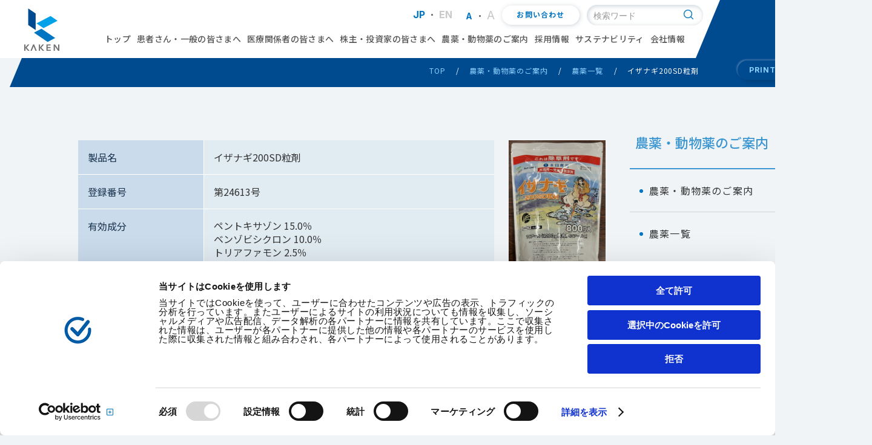

--- FILE ---
content_type: text/html
request_url: https://www.kaken.co.jp/nou_doubutsu/agro/32.html
body_size: 53751
content:
<!doctype html>
<html lang="ja"><!-- InstanceBegin template="/Templates/second.dwt" codeOutsideHTMLIsLocked="false" -->
<head>
<meta charset="utf-8">
	<!-- InstanceParam name="categoryNo" type="text" value="7" -->
	<!-- InstanceParam name="categoryName1" type="text" value="農薬・動物薬のご案内" -->
	<!-- InstanceParam name="categoryURL1" type="text" value="/nou_doubutsu/" -->
	<!-- InstanceParam name="categoryName2" type="text" value="農薬一覧" -->
	<!-- InstanceParam name="categoryURL2" type="text" value="/nou_doubutsu/agro/" -->
	<!-- InstanceParam name="categoryName3" type="text" value="" -->
	<!-- InstanceParam name="categoryURL3" type="text" value="" -->
	<!-- InstanceParam name="categoryName4" type="text" value="" -->
	<!-- InstanceParam name="categoryURL4" type="text" value="" -->
	<!-- InstanceParam name="bodyClass" type="text" value="" -->
  <!-- InstanceParam name="pageURL" type="URL" value="/nou_doubutsu/agro/32.html" -->
  <!-- InstanceParam name="pageName" type="text" value="イザナギ200SD粒剤" -->
  <!-- InstanceParam name="brpageName" type="text" value="" -->
  <!-- InstanceParam name="option1" type="text" value="" -->
  <!-- InstanceParam name="pageType" type="boolean" value="true" -->
  <!-- InstanceParam name="langCategoryTop" type="boolean" value="true" -->
  <!-- InstanceParam name="langCurrentPage" type="boolean" value="true" -->
  <!-- InstanceParam name="langTargetURL" type="URL" value="" -->
  <title>イザナギ200SD粒剤｜科研製薬株式会社</title>
  <!-- InstanceBeginEditable name="metaarea" -->
	<meta name="keywords" content="">
	<!-- InstanceEndEditable -->
	<meta name="description" content="科研製薬株式会社のイザナギ200SD粒剤です。">
	<meta property="og:title" content="イザナギ200SD粒剤">
	<meta property="og:type" content="article">
	<meta property="og:description" content="科研製薬株式会社のイザナギ200SD粒剤です。">
  
	
	
	
	<meta property="og:url" content="https://www.kaken.co.jp/nou_doubutsu/agro/32.html">
	
	
	<meta property="og:site_name" content="科研製薬株式会社">
	<meta property="og:image" content="/common/img/og_img.png">
	<link rel="apple-touch-icon" href="/common/img/apple-touch-icon.png">
	<!-- Google Tag Manager -->
<script>(function(w,d,s,l,i){w[l]=w[l]||[];w[l].push({'gtm.start':
new Date().getTime(),event:'gtm.js'});var f=d.getElementsByTagName(s)[0],
j=d.createElement(s),dl=l!='dataLayer'?'&l='+l:'';j.async=true;j.src=
'https://www.googletagmanager.com/gtm.js?id='+i+dl;f.parentNode.insertBefore(j,f);
})(window,document,'script','dataLayer','GTM-WNCBNZ3');</script>
<!-- End Google Tag Manager -->
	<script>
var viewport = document.createElement('meta');
viewport.setAttribute('name', 'viewport');
if(screen.width < 768) {
    viewport.setAttribute('content', 'width=device-width, initial-scale=1.0');
} else {
    viewport.setAttribute('content', 'width=1440');
}
document.getElementsByTagName('head')[0].appendChild(viewport);
</script>
<link rel="preconnect" href="https://fonts.googleapis.com">
<link rel="preconnect" href="https://fonts.gstatic.com" crossorigin>
<link href="https://fonts.googleapis.com/css2?family=Inter:wght@400;500;700&family=Noto+Sans+JP:wght@400;500;700&display=swap" rel="stylesheet">
<link href="https://ce.mf.marsflag.com/latest/css/mf-search.css" rel="stylesheet" type="text/css" media="all" charset="UTF-8">
<link href="/common/css/sp/sp_screen.css" rel="stylesheet" type="text/css" media="screen and (max-width: 767px)">
<link href="/common/css/screen.css" rel="stylesheet" type="text/css" media="(min-width: 768px)">
<link href="/common/css/screen.css" rel="stylesheet" type="text/css" media="print">
<link href="/common/css/print_new.css" rel="stylesheet" type="text/css" media="print">
	<!-- InstanceBeginEditable name="head1" -->
	<!-- InstanceEndEditable -->
	<script type="text/javascript" src="/common/js/libs/jquery-3.6.0.min.js"></script>
<script type="text/javascript" src="/common/js/libs/jquery.cookie.js"></script>
</head>
  
<body >
<!-- Google Tag Manager (noscript) -->
<noscript><iframe src="https://www.googletagmanager.com/ns.html?id=GTM-WNCBNZ3"
height="0" width="0" style="display:none;visibility:hidden"></iframe></noscript>
<!-- End Google Tag Manager (noscript) -->
<div id="allwrap">
<div class="mf_finder_container">



<header id="header">
     <div class="tatewrap">
       <div class="splayout">
          <div id="logo"><a href="/"><img src="/common/img/logo_new.png" width="66" height="80" alt="" class="pc logolarge"/><img src="/common/img/logo_small.png" width="58" height="70" alt="" class="pc logosmall"/><img src="/common/img/sp/logo_sp.png" width="239" height="60" alt="" class="sp"/></a><!-- end of id(logo) --></div>
          <div class="lang sp">
            <ul>
               <li><a href="/" class="active">JP</a></li>
               <li><a href="/english/">EN</a></li>
            </ul>
          <!-- end of class(lang) -->
          </div>
          <div id="btnmenu">
            <a><span class="open">MENU</span><span class="close">CLOSE</span></a>
            
          <!-- end of id(nav) -->
          </div>
        <!-- end of class(splayout) -->
        </div>
        <div class="hnavArea">
          <div class="searchArea">
              <div class="searchWrap">
                <div class="seachbox">
                  

        <!-- ↓検索窓用カスタムエレメント -->
        <mf-search-box
           submit-text=""
           ajax-url="https://finder.api.mf.marsflag.com/api/v1/finder_service/documents/79fc7add/search"
           serp-url="/search.html"
							doctype-hidden
							options-hidden
              placeholder="検索ワード"
        ></mf-search-box>
                  
                  
                  
                <!-- end of class(seachbox) -->
                </div>
              </div>
          <!-- end of class(searchArea) -->
          </div>

          <div class="pc">
            <div class="contact"><a href="/contact/" class="btnwhite btnS">お問い合わせ</a></div>
            
            <div class="hwrap">
              <div class="lang">
                <ul>
                  <li><a href="/" class="active">JP</a></li>
                  <li><a href="/english/">EN</a></li>
                </ul>
              <!-- end of class(lang) -->
              </div>
              <div class="txtchg">
                <ul>
                  <li><a title="標準">A</a></li>
                  <li><a title="拡大">A</a></li>
                </ul>
              <!-- end of class(txtchg) -->
              </div>
            </div>
            
          <!-- end of class(pc) -->
          </div>
        <!-- end of class(hnavArea) -->
        </div>
      <!-- end of class(tatewrap) -->
      </div>
			<nav id="nav">
				<ul>
					<li data-category="top"><a href="/" id="nav1">トップ</a></li>
					<li data-category="mamechishiki"><a href="/mamechishiki/" id="nav6">患者さん・一般の皆さまへ</a></li>
					<li data-category="medical"><a href="/medical/" id="nav5">医療関係者の皆さまへ</a></li>
					<li data-category="invest"><a href="/invest/" id="nav3">株主・投資家の皆さまへ</a></li>
					<li data-category="nou_doubutsu "><a href="/nou_doubutsu/" id="nav7">農薬・動物薬のご案内</a></li>
					<li data-category="recruit"><a href="/recruit/" id="nav8">採用情報</a></li>
					<li data-category="sustainability"><a href="/sustainability/" id="nav4">サステナビリティ</a></li>
					<li data-category="company"><a href="/company/" id="nav2">会社情報</a></li>			
				</ul>
			<!-- end of id(nav) -->
			</nav>			
	<!-- end of id(header) -->
	</header>
        <div id="bgheader"></div>
  
  
<!-- dropdown PC /////////////////////////// -->
	<div id="dropdown">
		<div class="indropdown">
      <div>
        <div class="btnclose"><a>CLOSE</a></div>
      </div>
      <div id="dropwrap">
        
        <!-- 科研製薬について -->
        <div class="sub" id="sub2">
        <div class="btntop"><a href="/company/">TOP</a></div>
          <div class="sublist">
            <ul>
              <li><a href="/company/message.html"><span>社長挨拶</span><div class="img"><img src="/common/img/btn_drop_about01.png" width="156" height="96" alt=""/></div></a></li>
              <li><a href="/company/vision.html"><span>理念</span><div class="img"><img src="/common/img/btn_drop_about02.png" width="156" height="96" alt=""/></div></a></li>
              <li><a href="/company/outlook.html"><span>会社概要</span><div class="img"><img src="/common/img/btn_drop_about03.png" width="156" height="96" alt=""/></div></a></li>
              <li><a href="/company/strategy/"><span>経営戦略</span><div class="img"><img src="/common/img/btn_drop_about04.png" width="156" height="96" alt=""/></div></a></li>
            </ul>
          <!-- end of id(sublist) -->
          </div>
          <div class="sublist2">
            <ul>
              <li><a href="/company/business/">事業活動</a></li>
              <li><a href="/sustainability/governance/corporate_governance.html">コーポレート・ガバナンス</a></li>
              <li><a href="/company/officer.html">役員一覧</a></li>
              <li><a href="/company/history.html">沿革</a></li>
              <li><a href="/company/office.html">事業所</a></li>
              <li><a href="/company/affiliates.html">関連会社</a></li>
			    <li><a href="/company/video.html">動画ライブラリ</a></li>
            </ul>
          </div>
        <!-- end of id(sub2) -->
        </div>
        <!-- //科研製薬について -->
        
        
        <!-- 株主・投資家の皆さまへ -->
      <div class="sub" id="sub3">
  <div class="btntop"><a href="/invest/">TOP</a></div>
  <div class="sublist">
    <ul>
      <li><a href="/invest/policy/message.html"><span>社長メッセージ</span>
        <div class="img"><img src="/common/img/btn_drop_ir01.png" width="156" height="96" alt=""/></div>
        </a></li>
      <li><a href="/invest/policy/long_term.html"><span>長期経営計画</span>
        <div class="img"><img src="/common/img/btn_drop_ir02.png" width="156" height="96" alt=""/></div>
        </a></li>
      <li><a href="/invest/shareholder.html"><span>個人投資家の<br>
        皆さまへ</span>
        <div class="img"><img src="/common/img/btn_drop_ir03.png" width="156" height="96" alt=""/></div>
        </a></li>
      <li><a href="/invest/library/"><span>IRライブラリ</span>
        <div class="img"><img src="/common/img/btn_drop_ir04.png" width="156" height="96" alt=""/></div>
        </a></li>
    </ul>
    <!-- end of id(sublist) --> 
  </div>
  <div class="sublist2">
    <ul>
      <li><a href="/invest/highlight.html">財務ハイライト</a></li>
      <li><a href="/invest/irc.html">IRカレンダー</a></li>
      <li><a href="/invest/stock/">株主・株式情報</a></li>
      <li><a href="/redirect.php?name=科研製薬（4521）株価 野村證券&url=https://quote.nomura.co.jp/nomura/cgi-bin/parser.pl?TEMPLATE=nomura_tp_kabu_01&QCODE=4521" class="white">株価</a></li>
      <li><a href="/invest/stock/notice.html">電子公告</a></li>
    </ul>
  </div>
  <!-- end of id(sub3) --> 
</div>
<!-- //株主・投資家の皆さまへ --> 

<!-- サステナビリティ -->

<div class="sub" id="sub4">
<div class="btntop"><a href="/sustainability/">TOP</a></div>
<div class="sublist">
  <ul>
    <li><a href="/sustainability/"><span>サステナビリティ<br>
      基本方針</span>
      <div class="img"><img src="/common/img/btn_drop_sustainability01.png" width="156" height="96" alt=""/></div>
      </a></li>
    <li><a href="/sustainability/management/vc_process.html"><span>価値創造<br>
      プロセス</span>
      <div class="img"><img src="/common/img/btn_drop_sustainability02.png" width="156" height="96" alt=""/></div>
      </a></li>
    <li><a href="/sustainability/management/materiality.html"><span>マテリアリティ<br>（重要課題）</span>
      <div class="img"><img src="/common/img/btn_drop_sustainability03.png" width="156" height="96" alt=""/></div>
      </a></li>
	   <li><a href="/sustainability/management/esg_data.html"><span>ESG<br>データ集</span>
      <div class="img"><img src="/common/img/btn_drop_sustainability07.png" width="156" height="96" alt=""/></div>
      </a></li>
      
  </ul>
</div>
<div class="sublist2">
  <ul>
        <li><a href="/sustainability/environment/">環境への取り組み</a></li>
              <li><a href="/sustainability/social/">社会への取り組み</a></li>
              <li><a href="/sustainability/governance/">ガバナンスへの取り組み</a></li>
    </ul>
  </div>

			
			
			
          <!-- end of id(sublist) -->
         
        <!-- end of id(sub4) -->
        </div>
        <!-- //サステナビリティ -->


        <!-- 農薬・動物薬のご案内 -->
        <div class="sub" id="sub7">
        <div class="btntop"><a href="/nou_doubutsu/">TOP</a></div>
          <div class="sublist">
            <ul>
              <li><a href="/nou_doubutsu/agro/"><span>農薬一覧</span><div class="img"><img src="/common/img/btn_drop_medicine01.png" width="156" height="96" alt=""/></div></a></li>
              <li><a href="/nou_doubutsu/ahp/"><span>飼料添加物・<br>
動物薬一覧</span><div class="img"><img src="/common/img/btn_drop_medicine02.png" width="156" height="96" alt=""/></div></a></li>
            </ul>
          <!-- end of id(sublist) -->
          </div>
          <div class="sublist2">
            <ul>
              <li><a href="/nou_doubutsu/agency.html">取扱い主要代理店</a></li>
              <li><a href="/nou_doubutsu/explanation.html">原体の説明・関連薬剤</a></li>
            </ul>
          </div>
        <!-- end of id(sub7) -->
        </div>
        <!-- //農薬・動物薬のご案内 -->
        
        
			<!-- end of id(dropwrap) -->
      </div>
		<!-- end of id(pullwrap) -->
		</div>
	<!-- end of id(dropdown) -->
	</div>
  <div id="cover"></div>
<!-- //dropdown PC /////////////////////////// -->
  
  
  <!-- dropdown SP /////////////////////////// -->
  <div id="spmenu">
          <div class="searchArea">
              <div class="searchWrap">
                <div class="seachbox">
                  
                  
<!-- custome search /////////////////////////// -->   
        <!-- ↓検索窓用カスタムエレメント -->
        <mf-search-box
           submit-text=""
           ajax-url="https://finder.api.mf.marsflag.com/api/v1/finder_service/documents/79fc7add/search"
           serp-url="/search.html"
							doctype-hidden
							options-hidden
              placeholder="検索ワード"
        ></mf-search-box>
<!-- //custome search /////////////////////////// -->
                  
                  
                  
                <!-- end of class(seachbox) -->
                </div>
              </div>
          <!-- end of class(searchArea) -->
          </div>
    <ul>
      <li><a href="/">トップ</a></li>
      <li><a href="/mamechishiki/">患者さん・一般の皆さまへ</a></li>
      <li><a href="/medical/">医療関係者の皆さまへ</a></li>
      <li><a class="btnopen">株主・投資家の皆さまへ</a>
        <ul>
          <li><a href="/invest/">株主・投資家の皆さまへ</a></li>
          <li><a href="/nr/">ニュースリリース一覧</a></li>
          <li><a class="btnopen">経営方針</a>
            <ul>
              <li><a href="/invest/policy/">経営方針</a></li>
              <li><a href="/invest/policy/message.html">社長メッセージ</a></li>
              <li><a href="/invest/policy/long_term.html">長期経営計画</a></li>
              <li><a href="/sustainability/governance/corporate_governance.html">コーポレート・ガバナンス</a></li>
              <li><a href="/sustainability/governance/risk.html">リスクマネジメント</a></li>
              <li><a href="/invest/policy/disclosure.html">情報開示方針</a></li>
            </ul>
          </li>
          <li><a class="btnopen">個人投資家の皆さまへ</a>
          <ul>
            <li><a href="/invest/shareholder.html">個人投資家の皆さまへ</a>
            <li><a href="/overview.html">5分でわかる科研製薬</a></li>
            <li><a href="/invest/highlight.html">財務ハイライト</a></li>
            <li><a href="/company/business/">事業活動</a></li>
            <li><a href="/invest/stock/dividend.html">株主還元</a></li>
          </ul>
          </li>
          <li><a class="btnopen">IRライブラリ</a>
            <ul>
              <li><a href="/invest/library/">IRライブラリ</a></li>
              <li><a href="/invest/library/results.html">決算短信</a></li>
              <li><a href="/invest/library/ir_meetings.html">説明会資料</a></li>
              <li><a href="/invest/library/securities_reports.html">有価証券報告書</a></li>
              <li><a href="/invest/library/report.html">報告書</a></li>              
              <li><a href="/invest/library/governance_report.html">コーポレート・ガバナンス報告書</a></li>
              <li><a href="/invest/library/annual_report.html">コーポレートレポート</a></li>
            </ul>
          </li>
          <li><a class="btnopen">株主・株式情報</a>
            <ul>
              <li><a href="/invest/stock/">株主・株式情報</a></li>
              <li><a href="/invest/stock/shareholders_meeting.html">株主総会</a></li>
              <li><a href="/invest/stock/stock.html">株式の状況</a></li>
              <li><a href="/invest/stock/memo.html">株式基本情報</a></li>
              <li><a href="/invest/stock/dividend.html">株主還元</a></li>
              <li><a href="/invest/stock/procedure.html">株式に関するお手続き</a></li>
            </ul>
          </li>          
          <li><a href="/invest/highlight.html">財務ハイライト</a></li>
          <li><a href="/invest/irc.html">IRカレンダー</a></li>
          <li><a href="/redirect.php?name=科研製薬（4521）株価 野村證券&url=https://quote.nomura.co.jp/nomura/cgi-bin/parser.pl?TEMPLATE=nomura_tp_kabu_01&QCODE=4521">株価</a></li>
        </ul>
      </li>
      <li><a class="btnopen">農薬・動物薬のご案内</a>
        <ul>
          <li><a href="/nou_doubutsu/">農薬・動物薬のご案内</a></li>
          <li><a href="/nou_doubutsu/agro/">農薬一覧</a>            
            <ul>
              <li><a href="/nou_doubutsu/agro/01.html">ポリオキシンAL 水溶剤「科研」</a></li>
              <li><a href="/nou_doubutsu/agro/01.html">ポリオキシンAL 水和剤「科研」</a></li>
              <li><a href="/nou_doubutsu/agro/01.html">ダイアメリットDF</a></li>
              <li><a href="/nou_doubutsu/agro/01.html">ジオゼット水和剤</a></li>
              <li><a href="/nou_doubutsu/agro/01.html">フランカット スプレー</a></li>
              <li><a href="/nou_doubutsu/agro/01.html">きのこ用ベンレート水和剤</a></li>
              <li><a href="/nou_doubutsu/agro/01.html">ポリオキシンZ 水和剤「科研」</a></li>
              <li><a href="/nou_doubutsu/agro/01.html">ポリオキシンZ ドライフロアブル</a></li>
              <li><a href="/nou_doubutsu/agro/01.html">デュアルサイド 水和剤</a></li>
              <li><a href="/nou_doubutsu/agro/01.html">アドニスGT箱粒剤</a></li>
              <li><a href="/nou_doubutsu/agro/01.html">イネショット 1キロ粒剤</a></li>
              <li><a href="/nou_doubutsu/agro/01.html">テマカット フロアブル</a></li>
              <li><a href="/nou_doubutsu/agro/01.html">シンウチEW</a></li>
              <li><a href="/nou_doubutsu/agro/01.html">シンウチ1キロ粒剤</a></li>
              <li><a href="/nou_doubutsu/agro/01.html">科研草笛ジャンボ</a></li>
              <li><a href="/nou_doubutsu/agro/01.html">サインヨシ フロアブル</a></li>
              <li><a href="/nou_doubutsu/agro/01.html">クリアホープ フロアブル</a></li>
              <li><a href="/nou_doubutsu/agro/01.html">イザナギ1キロ粒剤</a></li>
              <li><a href="/nou_doubutsu/agro/01.html">イザナギフロアブル</a></li>
              <li><a href="/nou_doubutsu/agro/01.html">科研フォーカスショットジャンボ</a></li>
              <li><a href="/nou_doubutsu/agro/01.html">プレッサフロアブル</a></li>
              <li><a href="/nou_doubutsu/agro/01.html">イネヒーロー 1キロ粒剤</a></li>
              <li><a href="/nou_doubutsu/agro/01.html">イネヒーロー ジャンボ</a></li>
              <li><a href="/nou_doubutsu/agro/01.html">イネヒーロー フロアブル</a></li>
              <li><a href="/nou_doubutsu/agro/01.html">テマエース 1キロ粒剤</a></li>
              <li><a href="/nou_doubutsu/agro/01.html">テマエース フロアブル</a></li>
              <li><a href="/nou_doubutsu/agro/01.html">トドメバスMF液剤</a></li>
              <li><a href="/nou_doubutsu/agro/01.html">シアゲMF １キロ粒剤</a></li>
              <li><a href="/nou_doubutsu/agro/01.html">トドメMF １キロ粒剤</a></li>
              <li><a href="/nou_doubutsu/agro/01.html">トドメMF乳剤</a></li>
            </ul>
          </li>
          <li><a href="/nou_doubutsu/ahp/">飼料添加物・動物薬一覧</a></li>
          <li><a href="/nou_doubutsu/updates.html">更新情報</a></li>
          <li><a href="/nou_doubutsu/agency.html">取扱い主要代理店</a></li>
          <li><a href="/nou_doubutsu/explanation.html">原体の説明・関連薬剤</a></li>
		  <li><a href="/nou_doubutsu/polioxin_50th.html">ポリオキシン特設ページ</a></li>
          <li><a href="https://www.kaken.co.jp/inform/filedownload.php?name=977da6d77178030c209c71343d5cb61b.pdf">化管法の政令改正に伴うラベル表示に関する新旧対照表</a></li>
		  <li><a href="/nou_doubutsu/todome/">トドメMF普及会</a></li>
        </ul>
      </li>
      <li><a href="/recruit/">採用情報</a></li>
      <li><a class="btnopen">サステナビリティ</a>
        <ul>
          <li><a href="/sustainability/">サステナビリティ</a></li>
          <li><a class="btnopen">サステナビリティ経営</a>
            <ul>
              <li><a href="/sustainability/management/">サステナビリティ経営</a></li>
              <li><a href="/sustainability/management/policy.html">サステナビリティ基本方針</a></li>
              <li><a href="/sustainability/management/vc_process.html">価値創造プロセス</a></li>
              <li><a href="/sustainability/management/materiality.html">重要課題</a></li>
              <li><a href="/invest/policy/long_term.html">長期経営計画</a></li>
            </ul>
          </li>
          <li><a class="btnopen">ガバナンスへの取り組み</a>
            <ul>
              <li><a href="/sustainability/governance/">ガバナンスへの取り組み</a></li>
              <li><a href="/sustainability/governance/corporate_governance.html">コーポレート・ガバナンス</a></li>
              <li><a href="/sustainability/governance/compliance.html">コンプライアンス</a></li>
              <li><a href="/sustainability/governance/risk.html">リスクマネジメント</a></li>
              <!--<li><a href="/sustainability/governance/skillmatrix.html">スキルマトリクス</a></li>-->
              <li><a href="/sustainability/governance/guide/">透明性関連</a>
                <ul>
                  <li><a href="/sustainability/governance/guide/payment_status1.html">医療機関等への支払状況</a></li>
                  <li><a href="/sustainability/governance/guide/payment_status2.html">患者団体への支払状況</a></li>
                  <li><a href="/sustainability/governance/public.html">コンプライアンスに関する通報窓口（旧：公益通報窓口）</a></li>
                </ul>
              </li>
            </ul>
          </li>
          <li><a class="btnopen">環境への取り組み</a>
          <ul>
            <li><a href="/sustainability/environment/">環境への取り組み</a></li>
            <li><a href="/sustainability/environment/policy.html">環境基本方針</a></li>
			<li><a href="/sustainability/environment/tcfd.html">TCFD提言に基づく情報開示</a></li>
            <li><a href="/sustainability/environment/materialbalance.html">事業活動のマテリアルバランス</a></li>
            <li><a href="/sustainability/environment/management.html">廃棄物や排水の適正管理</a></li>
            <li><a href="/sustainability/environment/resources.html">水や資源の効率的な使用</a></li>
            <li><a href="/sustainability/environment/supply.html">環境にやさしい農薬の供給</a></li>
          </ul>
          </li>
          <li><a class="btnopen">社会への取り組み</a>
          <ul>
            <li><a href="/sustainability/social/">社会への取り組み</a></li>
            <li><a href="/sustainability/social/human_rights.html">人権方針</a></li>
            <li><a href="/sustainability/social/procurement.html">サステナブル調達方針</a></li>
            <li><a href="/sustainability/social/local.html">社会・地域との関わり</a></li>
            <li><a href="/sustainability/social/customer.html">お客さまとの関わり</a></li>
            <li><a class="btnopen">人事戦略</a>
              <ul>
                <li><a href="/sustainability/social/employee/">人事戦略</a></li>
				<li><a href="/sustainability/social/employee/basic_policy.html">人事戦略の基本方針</a></li>
                <li><a href="/sustainability/social/employee/human_resource.html">人財育成</a></li>
				<li><a href="/sustainability/social/employee/diversity.html">ダイバーシティ＆インクルージョン</a></li>
                <li><a href="/sustainability/social/employee/reform.html">働き方改革</a></li>
			    <li><a href="/sustainability/social/employee/safety.html">労働安全衛生</a></li>
                <li><a href="/sustainability/social/employee/health_management.html">健康経営</a></li>  
                <li><a href="/sustainability/social/employee/developing.html">次世代育成支援行動計画について</a></li>
                <li><a href="/sustainability/social/employee/woman.html">女性活躍推進法に基づく一般事業主行動計画及び情報公表について</a></li>
              </ul>
            </li>
          </ul>
          </li>
        </ul>
      </li>
      <li><a class="btnopen">会社情報</a>
        <ul>
          <li><a href="/company/">科研製薬について</a></li>
          <li><a href="/company/message.html">社長挨拶</a></li>
          <li><a href="/company/vision.html">理念</a></li>
          <li><a href="/company/outlook.html">会社概要</a></li>
          <li><a class="btnopen">経営戦略</a>
            <ul>
              <li><a href="/company/strategy/">経営戦略</a></li>
              <li><a href="/sustainability/management/vc_process.html">価値創造プロセス</a></li>
              <li><a href="/sustainability/management/materiality.html">重要課題</a></li>
              <li><a href="/invest/policy/long_term.html">長期経営計画</a></li>
            </ul>
          </li>
          <li><a class="btnopen">事業活動</a>
            <ul>
              <li><a href="/company/business/">事業活動</a></li>
              <li><a class="btnopen">医薬品事業</a>
                <ul>
                  <li><a href="/company/business/pharmaceuticals/">医薬品事業</a></li>
                  <li><a href="/company/business/pharmaceuticals/research.html">研究開発</a></li>
                  <li><a href="/company/business/pharmaceuticals/activity.html">事業開発</a></li>
                  <li><a href="/company/business/pharmaceuticals/sales.html">販売(情報提供活動等)</a></li>
                  <li><a href="/company/business/pharmaceuticals/pipeline.html">開発パイプライン</a></li>
                  <li><a href="/company/business/pharmaceuticals/main.html">主要製品</a></li>
				  <li><a href="/company/business/pharmaceuticals/clinical_trials.html">臨床試験情報</a></li>
                </ul>
              </li>
              <li><a href="/company/business/agro_and_animal/">農薬・動物薬事業</a></li>
              <li><a href="/company/business/estate.html">不動産事業</a></li>
            </ul>
          </li>
          <li><a href="/sustainability/governance/corporate_governance.html">コーポレート・ガバナンス</a></li>
          <li><a href="/company/officer.html">役員一覧</a></li>
          <li><a href="/company/history.html">沿革</a></li>
          <li><a href="/company/office.html">事業所</a></li>
          <li><a href="/company/affiliates.html">関連会社</a></li>
        </ul>
      </li>
    </ul>
    <div class="contact"><a href="/contact/" class="btnalpha btnS">お問い合わせ</a></div>
	<!-- end of id(spmenu) -->
  </div>
<!-- //dropdown SP /////////////////////////// -->
  
<!-- end of class(mf_finder_container) -->
</div>
  
  <div id="h1wrap">
    <div>
			
			
        <h1>イザナギ200SD粒剤</h1>
      
</div>
    <div id="pankuzu">
      <ul>
        <li><a href="/">TOP</a></li>
			<li><a href="/nou_doubutsu/">農薬・動物薬のご案内</a></li>
			<li><a href="/nou_doubutsu/agro/">農薬一覧</a></li>
			
			
			<li>イザナギ200SD粒剤</li>
      </ul>
    <!-- end of id(pankuzu) -->
    </div>
    <div id="btnprint"><a href="javascript:window.print();">PRINT</a></div>
  <!-- end of id(h1wrap) -->
  </div>
  <div id="container">
		<div id="main">
<!-- InstanceBeginEditable name="maincontents1" -->
      <div class="imgR1 mt40 img160">
		     <div class="img"><img src="img/izanagi200sd_202304.jpg" width="160" alt=""/><br>
          <p class="mt10 center pc"><a href="img/izanagi200sd_202304.jpg" class="popup btn1 btnS">拡大する</a></p></div>
				<div class="txt">
					<div class="tblwrap">
			      <table class="tbl1 agrotbl">
              <tbody>
                <tr>
                  <th>製品名</th>
                  <td>イザナギ200SD粒剤</td>
                </tr>
                <tr>
                  <th>登録番号</th>
                  <td>第24613号</td>
                </tr>
                <tr>
                  <th>有効成分</th>
                  <td>ペントキサゾン 15.0％<br>
                    ベンゾビシクロン 10.0％<br>
                    トリアファモン 2.5％</td>
                </tr>
                <tr>
                  <th>性状</th>
                  <td>類白色細粒</td>
                </tr>
                <tr>
                  <th>有効年限</th>
                  <td>5年</td>
                </tr>
                <tr>
                  <th>包装規格</th>
                  <td>800g(40a)×4袋</td>
                </tr>
                <tr>
                  <th>MSDS</th>
                  <td colspan="2"><a href="pdf/izanagi200SD.pdf" data-size="436KB" target="_blank">製品安全データシート（SDS）</a><br>
                  <a href="leaflet/2511_izanagi.pdf" data-size="1,545KB" target="_blank">製品チラシ</a>
              </tbody>
            </table>
          <!-- end of class(tblwrap) -->
          </div>
		    </div>
			<!-- end of class(imgR1) -->
		</div>

     <h2><a id="anc1" class="anchorlink"></a>特長</h2>
      <ul class="list1">
        <li>新規有効成分トリアファモンを含有し、移植直後からノビエ3.5葉期まで使用が可能です。</li>
        <li>3つの有効成分でＳＵ抵抗性雑草～難防除多年生雑草まで幅広い草種に有効です。</li>
        <li>1袋800g（40a用）で大規模圃場における散布に適し、無人航空機による散布も可能です。</li>
        <li>新規のスイフトダイナミック（SD）処方により、拡散性に優れます。</li>
      </ul>



      <h2><a id="anc2" class="anchorlink"></a>適用雑草と使用方法</h2>
      <div class="tblwrap">
        <table class="tbl1 agrotbl2 tdC w200per">
          <thead>
            <tr>
              <th width="17%">作物名</th>
              <th width="17%">適用雑草名</th>
              <th width="17%">使用時期</th>
              <th width="17%">使用量</th>
              <th width="16%">本剤の使用回数</th>
              <th width="16%">使用方法</th>
            </tr>
          </thead>
          <tbody>
            <tr>
              <td>移植水稲</td>
              <td>一年生雑草<br>
                及びマツバイ<br>
                ホタルイ<br>
                ウリカワ<br>
                ミズガヤツリ<br>
                ヘラオモダカ<br>
                ヒルムシロ<br>
                セリ</td>
              <td>移植直後～ノビエ3.5葉期<br>
                ただし、移植後30日まで</td>
              <td>200g/10a</td>
              <td>1回</td>
              <td>湛水散布又は無人航空機による散布</td>
            </tr>
            </tbody>
        </table>     
		  <!-- end of class(tblwrap) -->
      </div>
      <div class="tblwrap mt20">
        <table class="tbl1 agrotbl2 tdC">
          <thead>
            <tr>
              <th>トリアファモンを含む農薬の総使用回数</th>
              <th>ベンゾビシクロンを含む農薬の総使用回数</th>
              <th>ペントキサゾンを含む農薬の総使用回数</th>
            </tr>
          </thead>
          <tbody>
            <tr>
              <td>2回以内</td>
              <td>3回以内</td>
              <td>2回以内</td>
            </tr>
          </tbody>
        </table>
		  <!-- end of class(tblwrap) -->
      </div>
      <h3>使用方法</h3>
      <h4>（1）使用量</h4>
      <ul class="list1">
        <li>10アール当たりの散布量は、200gです。</li>
      </ul>
      <h4>（2）植代</h4>
      <ul class="list1">
        <li>田面や苗の植付が均一になるように、代かきをていねいに行ってください。特に、田植当日に処理を行う場合には、入水後に田面が露出しないよう、均平度を保つように注意してください。
</li>
      </ul>
      <h4>（3）散布方法</h4>
      <ul class="list1">
        <li>水田内に均一に散布して下さい。</li>
        <li>苗が水没するような深水状態では葉鞘部に軽い褐変症状が出おそれがあるので、水管理に注意してください。</li>
      </ul>
      <h4>（4）水管理</h4>
      <ul class="list1">
        <li>散布後少なくとも7日間は落水やかけ流しをしないでください。</li>
      </ul>
      <h4>（5）散布適期</h4>
      <ul class="list1">
        <li>本剤の使用時期は移植直後～ノビエ3.5葉期までの雑草の生育期に有効です。</li>
        <li>移植後10日までを目安になるべく早めに散布します。</li>
        <li>雑草の生育がかなり進んでから処理された場合には、効果が劣ることがあります。（コナギ、ミズアオイ）</li>
        <li>代掻きから田植までの期間が空き、高温条件下など雑草（SU抵抗性雑草を含む）の葉令が急に進み効果が劣ることが予想される場合には、その雑草に有効な初期剤との体系処理を行ってください。</li>
        <li>散布後に雑草の発生が見られた場合には、その雑草の種類や発生状況に応じて中・後期除草剤の体系処理を行なってください。</li>
      </ul>
      <h4>（6）上手な使い方</h4>
      <h3>使用時期</h3>
      <div class="imgper100"><img src="img/66c19942ab4ba346fdb64ccc04cde373_200SD.jpg" width="549" height="83" alt=""/></div>
      <p class="mt20">処理時期は移植直後～ノビエ3.5葉期までですが、コナギ、ミズアオイの多発する水田では、雑草の葉齢が進むと効果が期待できない場合があるので、初期剤との体系処理を行うか、散布適期（移植後10日以内）に早めに処理して下さい。</p>
      
      
      <h2><a id="anc3" class="anchorlink"></a>使用上の注意事項</h2>
      <h3>効果・薬害等の注意</h3>
      <ul class="list1">
      　<li>使用量に合わせて秤量し、使い切る。</li>
        <li>本剤は雑草の発生前から生育始期に有効なので、ノビエの3.5葉期までに時期を失しないように散布する。<br>
    なお、多年生雑草は、生育段階によって効果にフレが出るので、必ず適期に散布するように注意する。</li>
        <li>ホタルイ………………………………………………3葉期まで</li>
        <li>ミズガヤツリ…………………………………………草丈20cmまで</li>
        <li>ウリカワ………………………………………………3葉期まで</li>
        <li>ヘラオモダカ…………………………………………4葉期まで</li>
        <li>ヒルムシロ……………………………………………発生盛期まで</li>
        <li>セリ……………………………………………………増殖期まで</li>
        <li>苗の植え付けが均一になるように、整地、代かきはていねいに行い、ワラくずなどの浮遊物はできるだけ取り除く。未熟有機物を施用した場合は特にていねいに行う。</li>
        <li>散布に当たっては、水の出入りを止めて水深5～6㎝の湛水条件で散布し、散布後少なくとも3～4日間は水深3～5cmの湛水状態を保ち、田面を露出させたり、水を切らしたりしないように注意し、また、散布後7日間は落水、かけ流しはしない。</li>
        <li>以下の水田では初期生育の抑制を生じるおそれがあるので使用をさける。
          <ul class="list mt10">
            <li>1）砂質土壌の水田及び漏水田（減水深2cm／日以上）</li>
            <li>2）軟弱徒長苗を移植した水田</li>
            <li>3）極端な浅植や深植した水田</li>
          </ul>
        </li>
        <li>いぐさ、れんこん、くわい、せりなどの生育を阻害するおそれがあるので、これらの作物の生育期に隣接田で使用する場合は十分注意する。</li>
        <li>いぐさの栽培予定水田では本剤を使用しない。</li>
        <li>薬害を生じるおそれがあるので、後作物としてなす、たまねぎ及びさやえんどうを栽培しない。</li>
        <li>本剤散布後の田面水を他作物に灌水しない。</li>
        <li>本剤を無人航空機による滴下で使用する場合は、次の注意を守る。
          <ol class="list mt10">
            <li data-num="1">散布は使用機種の使用基準に従って実施する。</li>
            <li data-num="2">散布機種に適合した散布装置を使用する。</li>
            <li data-num="3">粒剤散布装置については、事前に薬剤の物理性に合わせてメタリング開度を調整するとともに、当該水田周辺部への飛散防止のため散布装置のインペラ（スピンナ）の回転数を低速に調整する。</li>
            <li data-num="4">散布薬剤の飛散によって他の作物に影響を与えないように散布区域の選定に注意し、ほ場の端から5m以上離れた位置からほ場内に散布する。</li>
            <li data-num="5">水源池、飲料用水等に本剤が飛散、流入しないように十分注意する。</li>
            <li data-num="6">薬剤散布に使用した装置は十分洗浄し、薬液タンクの洗浄廃液は安全な場所に処理する。</li>
            <li data-num="7">本剤の散布に使用した無人航空機の散布装置は、水稲以外の作物への薬剤散布には使用しない。</li>
          </ol>
        </li>
        <li>本剤の使用に当っては、使用量、使用時期、使用方法等を誤らないように注意し、特に初めて使用する場合や異常気象時は、病害虫防除所等関係機関の指導を受けることが望ましい。</li>
      </ul>
      
      <h2><a id="anc4" class="anchorlink"></a>安全使用上の注意事項</h2>
      <h3>人畜に対する注意事項</h3>
      <ul class="list1">
        <li>本剤は眼に対して刺激性があるので散布の際は保護眼鏡を着用して薬剤が眼に入らないように注意する。眼に入った場合には直ちに十分に水洗し、眼科医の手当てを受ける。使用後は洗眼する。</li>
        <li>かぶれやすい体質の人は取扱いに十分注意する。</li>
      </ul>
      <h3>生活環境動植物に対する注意事項</h3>
      <ul class="list1">
        <li>水産動植物（藻類）に影響を及ぼすので、河川、養殖池等に飛散、流入しないよう注意して使用する。</li>
        <li>散布後は水管理に注意する。</li>
        <li>無人航空機による散布で使用する場合は、飛散しないよう特に注意する。</li>
        <li>散布器具及び容器の洗浄水は、河川等に流さない。また、空容器等は水産動植物に影響を与えないよう適切に処理する。</li>
      </ul>
      <h3>貯蔵上の注意事項</h3>
      <ul class="list1">
        <li>保管 … 直射日光をさけ、食品と区別して、なるべく低温で乾燥した場所に密閉して保管する。</li>
      </ul>
      
<!-- InstanceEndEditable -->        
		<!-- end of id(main) -->
		</div>
		<div id="side">
		  
			
			
			
			
			<div class="categoryttl">
			  <a href="/nou_doubutsu/">農薬・動物薬のご案内</a>
			<!-- end of id(category) -->
			</div>
      
      <ul>
          <li><a href="/nou_doubutsu/">農薬・動物薬のご案内</a></li>
          <li><a href="/nou_doubutsu/agro/">農薬一覧</a>
            <ul>
              <li><a href="/nou_doubutsu/agro/01.html">ポリオキシンAL 水溶剤「科研」</a></li>
              <li><a href="/nou_doubutsu/agro/02.html">ポリオキシンAL 水和剤「科研」</a></li>
              <li><a href="/nou_doubutsu/agro/03.html">ダイアメリットDF</a></li>
              <li><a href="/nou_doubutsu/agro/04.html">ジオゼット水和剤</a></li>
              <li><a href="/nou_doubutsu/agro/05.html">フランカット スプレー</a></li>
              <li><a href="/nou_doubutsu/agro/06.html">きのこ用ベンレート水和剤</a></li>
              <li><a href="/nou_doubutsu/agro/07.html">ポリオキシンZ 水和剤「科研」</a></li>
              <li><a href="/nou_doubutsu/agro/08.html">ポリオキシンZ ドライフロアブル</a></li>
              <li><a href="/nou_doubutsu/agro/09.html">デュアルサイド 水和剤</a></li>
              <li><a href="/nou_doubutsu/agro/10.html">アドニスGT箱粒剤</a></li>
              <li><a href="/nou_doubutsu/agro/31.html">カイシMF1キロ粒剤</a></li>
              <li><a href="/nou_doubutsu/agro/11.html">イネショット 1キロ粒剤</a></li>
              <li><a href="/nou_doubutsu/agro/12.html">テマカット フロアブル</a></li>
              <li><a href="/nou_doubutsu/agro/13.html">シンウチEW</a></li>
              <li><a href="/nou_doubutsu/agro/14.html">シンウチ1キロ粒剤</a></li>
              <li><a href="/nou_doubutsu/agro/15.html">科研草笛ジャンボ</a></li>
              <li><a href="/nou_doubutsu/agro/16.html">サインヨシ フロアブル</a></li>
              <li><a href="/nou_doubutsu/agro/17.html">クリアホープ フロアブル</a></li>
              <li><a href="/nou_doubutsu/agro/32.html">イザナギ200SD粒剤</a></li>
              <li><a href="/nou_doubutsu/agro/33.html">イザナギジャンボSD</a></li>
              <li><a href="/nou_doubutsu/agro/18.html">イザナギ1キロ粒剤</a></li>
              <li><a href="/nou_doubutsu/agro/19.html">イザナギフロアブル</a></li>
              <li><a href="/nou_doubutsu/agro/20.html">科研フォーカスショットジャンボ</a></li>
              <li><a href="/nou_doubutsu/agro/21.html">プレッサフロアブル</a></li>
              <li><a href="/nou_doubutsu/agro/22.html">イネヒーロー 1キロ粒剤</a></li>
			   <li><a href="/nou_doubutsu/agro/34.html">イネヒーローエアー粒剤</a></li>
              <li><a href="/nou_doubutsu/agro/23.html">イネヒーロー ジャンボ</a></li>
              <li><a href="/nou_doubutsu/agro/24.html">イネヒーロー フロアブル</a></li>
              <li><a href="/nou_doubutsu/agro/27.html">トドメバスMF液剤</a></li>
              <li><a href="/nou_doubutsu/agro/28.html">シアゲMF 1キロ粒剤</a></li>
              <li><a href="/nou_doubutsu/agro/29.html">トドメMF 1キロ粒剤</a></li>
              <li><a href="/nou_doubutsu/agro/30.html">トドメMF乳剤</a></li>
            </ul>
          </li>
          <li><a href="/nou_doubutsu/ahp/">飼料添加物・動物薬一覧</a></li>
          <li><a href="/nou_doubutsu/updates.html">更新情報</a></li>
          <li><a href="/nou_doubutsu/agency.html">取扱い主要代理店</a></li>
          <li><a href="/nou_doubutsu/explanation.html">原体の説明・関連薬剤</a></li>
        </ul>
      
		

		<!-- InstanceBeginEditable name="sidebtm" -->

     <div id="sidebnr">
     <p><a href="/nou_doubutsu/polioxin_50th.html"><img src="/common/img/bnr_50th.png" width="280" height="96" alt=""/></a></p>
     <br>
	 <p><a href="https://www.kaken.co.jp/inform/filedownload.php?name=977da6d77178030c209c71343d5cb61b.pdf"><img src="/common/img/bnr_label.png" width="280" height="96" alt="" ></a></p>
     <br>
     <p><a href="/nou_doubutsu/todome/"><img src="/common/img/bnr_todome.jpg" width="280" height="105" alt=""/></a></p>
     </div>
		<!-- InstanceEndEditable -->      
		<!-- end of id(side) -->
		</div>
	<!-- end of id(container) -->
	</div>
  

  <div id="btnpagetop"><a href="#gotop">PAGE TOP</a></div>
<div id="footerwrap">
  <div id="links">
    <div class="inner">
      <div id="inlinks">
        <div>
          <ul>
            <li><a href="/">トップ</a></li>
			<li><a href="/mamechishiki/">患者さん・一般の皆さまへ</a></li>
			<li><a href="/medical/">医療関係者の皆さまへ</a></li>
          </ul>
        </div>
        <div>
          <ul>
            <li><a href="/nr/">ニュースリリース</a></li>
            <li><a href="/invest/">株主・投資家の皆さまへ</a>
              <ul>
                <li><a href="/invest/policy/">経営方針</a></li>
                <li><a href="/invest/shareholder.html">個人投資家の皆さまへ</a></li>
                <li><a href="/invest/library/">IRライブラリ</a></li>
                <li><a href="/invest/stock/">株主・株式情報</a></li>
                <li><a href="/invest/highlight.html">財務ハイライト</a></li>                
                <li><a href="/invest/irc.html">IRカレンダー</a></li>          
                <li><a href="/invest/policy/disclosure.html">情報開示方針</a></li>
                <li><a href="/redirect.php?name=科研製薬（4521）株価 野村證券&url=https://quote.nomura.co.jp/nomura/cgi-bin/parser.pl?TEMPLATE=nomura_tp_kabu_01&QCODE=4521">株価</a></li>
              </ul>
            </li>
          </ul>
        </div>
        <div>
          <ul>
            <li><a href="/inform/">お知らせ一覧</a></li>
			<li><a href="/nou_doubutsu/">農薬・動物薬のご案内</a>
              <ul>
                <li><a href="/nou_doubutsu/agro/">農薬一覧</a></li>
                <li><a href="/nou_doubutsu/ahp/">飼料添加物・動物薬一覧</a></li>
                <li><a href="/nou_doubutsu/agency.html">取扱い主要代理店</a></li>
                <li><a href="/nou_doubutsu/explanation.html">原体の説明・関連薬剤</a></li>
              </ul>
            </li>
          </ul>
        </div>
        <div>
          <ul>
            <li><a href="/overview.html">5分でわかる科研製薬</a></li>
            <li><a href="/sustainability/">サステナビリティ</a>
              <ul>
                <li><a href="/sustainability/management/">サステナビリティ経営</a></li>
                <li><a href="/sustainability/environment/">環境への取り組み</a></li>
                <li><a href="/sustainability/social/">社会への取り組み</a></li>
                <li><a href="/sustainability/governance/">ガバナンスへの取り組み</a></li>
				 <li><a href="/sustainability/management/esg_data.html">ESGデータ集</a></li>
              </ul>
            </li>
          </ul>
        </div>
        <div>
          <ul>
            <li><a href="/recruit/">採用情報</a></li>
			<li><a href="/company/">会社情報</a>
              <ul>
                <li><a href="/company/message.html">社長挨拶</a></li>
                <li><a href="/company/vision.html">理念</a></li>
                <li><a href="/company/outlook.html">会社概要</a></li>
                <li><a href="/company/strategy/">経営戦略</a></li>
                <li><a href="/company/business/">事業活動</a></li>
                <li><a href="/sustainability/governance/corporate_governance.html">コーポレート・ガバナンス</a></li>                
                <li><a href="/company/officer.html">役員一覧</a></li>
                <li><a href="/company/history.html">沿革</a></li>
                <li><a href="/company/office.html">事業所</a></li>
                <li><a href="/company/affiliates.html">関連会社</a></li>
				 <li><a href="/company/video.html">動画ライブラリ</a></li>
              </ul>
            </li>
          </ul>
        </div>
  
      <!-- end of id(inlinks)-->
      </div>
      <div id="sns"><ul>
        <li><a href="/redirect.php?name=X（旧ツイッター） 科研製薬公式アカウント&url=https://x.com/kaken_jp" class="btnx">X</a></li>
        <li><a href="/redirect.php?name=YouTube 科研製薬公式チャンネル&url=https://www.youtube.com/channel/UCRnu_dzwctVjmclVGAhs0Og" class="btnyoutube">Youtube</a></li>
      </ul>
      <!-- end of id(sns)--></div>
    </div>
  </div>
  <footer id="footer">
    <div class="inner">
      <div id="fnav">
        <ul>
          <li><a href="/sitemap.html">サイトマップ</a></li>
         
          <li><a href="/privacy/">個人情報保護に関する取組み</a></li>
                   <li><a href="/privacy/condition.html">ご利用条件</a></li>
		     <li><a href="/privacy/cookie_policy.html">Cookieポリシー</a></li>
          <li><a href="/privacy/social_media_policy.html">ソーシャルメディアポリシー</a></li>
          <li><a href="/invest/stock/notice.html">電子公告</a></li>
        </ul>
      <!-- end of id(fnav) -->
      </div>
    <!-- end of class(inner) -->
    </div> 
      <div id="sns2"><ul>
        <li><a href="/redirect.php?name=X（旧ツイッター） 科研製薬公式アカウント&url=https://x.com/kaken_jp" class="btnx">X</a></li>
        <li><a href="/redirect.php?name=YouTube 科研製薬公式チャンネル&url=https://www.youtube.com/channel/UCRnu_dzwctVjmclVGAhs0Og" class="btnyoutube">Youtube</a></li>
      </ul>
      </div>
    <div id="copy">&copy; KAKEN PHARMACEUTICAL CO., LTD.</div>
  <!-- end of id(footer) -->
  </footer>
  <!-- end of id(footerwrap) -->
  </div>
  
  
    
<!-- end of id(allwrap) -->
</div>
<!-- InstanceBeginEditable name="foot1" -->
<link href="/common/css/colorbox.css" rel="stylesheet" type="text/css" media="all"><script type="text/javascript" src="/common/js/libs/jquery.colorbox-min.js"></script>
<!-- InstanceEndEditable -->  
<script type="text/javascript" src="/common/js/libs/jquery.heightLine.js"></script>
<script type="text/javascript" src="/common/js/libs/jquery.textresizer.js"></script>
<script type="text/javascript" src="/common/js/libs/fontsize.js"></script>
<script type="text/javascript" src="/common/js/common_new.js"></script>
<!-- InstanceBeginEditable name="foot2" -->
<!-- InstanceEndEditable -->  
<script type="text/javascript">
    !function(){
      var G = GALFSRAM = window.GALFSRAM || {}
      G.mfx = G.mfx || {}
      G.mfx.router_mode = 'history'
    }();
</script>
<script src="https://ce.mf.marsflag.com/latest/js/mf-search.js" charset="UTF-8"></script> 
<!-- InstanceBeginEditable name="foot3" -->
<!-- InstanceEndEditable -->
</body>
<!-- InstanceEnd --></html>


--- FILE ---
content_type: text/css
request_url: https://www.kaken.co.jp/common/css/screen.css
body_size: 395
content:
@charset "utf-8";
/* ============================ */
/* import css */
/* ---------------------------- */
@import url(base_new.css);
@import url(style.css);
@import url(top.css);
@import url(company.css);
@import url(invest.css);
@import url(sustainability.css);
@import url(nou_doubutsu.css);
@import url(contact.css);
@import url(other.css);
@import url(search.css);
@import url(font_base.css);

--- FILE ---
content_type: text/css
request_url: https://www.kaken.co.jp/common/css/base_new.css
body_size: 8094
content:
@charset "utf-8";

/* ===================================================== */
/* HTML5 */
/* ===================================================== */
article, aside, dialog, figure, footer, header,hgroup, menu, nav, section{ display: block;
	margin: 0px;
	padding:0px; }
[hidden], command, datalist, menu[type=context], rp, source{ display: none;
	margin: 0px;
	padding:0px; }

/* ===================================================== */
/* ALL ELEMENT SET */
/* ===================================================== */
*{
	color: #333333;
	text-decoration: none;
	line-height: 1;
}

/* ===================================================== */
/* BODY ELEMENT SET */
/* ===================================================== */
body {
	margin: 0px;
	padding:96px 0 0 0;
	font-family:'Noto Sans JP', sans-serif;
  font-weight: 400;
  min-width: 1440px;
  background-color: #f0f4f7;
}
@media screen and (max-width: 767px){
  body {
    min-width: initial;
  }
}


/* ===================================================== */
/* IMG ELEMENT SET */
/* ===================================================== */
img {
	margin:0px;
	padding:0px;
	border: 0px;
	vertical-align:top;
}

/* ===================================================== */
/* H ELEMENT SET */
/* ===================================================== */
h1 {
	margin:0px;
	padding:0px;
	line-height:1;
  letter-spacing: 0.075em;
}

h2 {
	margin:0px;
	padding:0px;
	line-height:1;
  letter-spacing: 0.075em;
}

h3 {
	margin:0px;
	padding:0px;
	line-height:1;
  letter-spacing: 0.075em;
}

h4 {
	margin:0px;
	padding:0px;
	line-height:1;
  letter-spacing: 0.075em;
}

/* ===================================================== */
/* P ELEMENT SET */
/* ===================================================== */
p{
	margin:0px;
	padding:0px;
  letter-spacing: 0.075em;
}
li,
li a{
  letter-spacing: 0.075em;
}
span{
  letter-spacing: 0.075em;
}

/* ===================================================== */
/* A ELEMENT SET */
/* ===================================================== */
/* LINK COLOR */
a:link{
	color:#0075c2;
	text-decoration: underline;
}
a:visited{
	color:#0075c2;
	text-decoration: underline;
}
a:hover{
	color:#00a0e9;
	text-decoration: underline;
}
a:active{
	color:#00a0e9;
	text-decoration: underline;
}

/* ===================================================== */
/* LIST ELEMENT SET */
/* ===================================================== */
ul{
	margin:0;
	padding:0;
}
ul li{
	margin:0;
	padding:0;
	list-style-type:none;
}

dl{
	margin:0;
	padding:0;
}
dl dt{
	margin:0;
	padding:0;
	list-style-type:none;
}
dl dd{
	margin:0;
	padding:0;
	list-style-type:none;
}

/* ===================================================== */
/* indent SET */
/* ===================================================== */
/* margin-top */
.mt0{
	margin-top:0px !important;
}
.mt5{
	margin-top:5px !important;
}
.mt10{
	margin-top:10px !important;
}
.mt15{
	margin-top:15px !important;
}
.mt16{
	margin-top:16px !important;
}
.mt20{
	margin-top:20px !important;
}
.mt25{
	margin-top:25px !important;
}
.mt30{
	margin-top:30px !important;
}
.mt35{
	margin-top:35px !important;
}
.mt40{
	margin-top:40px !important;
}
.mt48{
	margin-top:48px !important;
}
.mt50{
	margin-top:50px !important;
}
.mt60{
	margin-top:60px !important;
}
.mt64{
	margin-top:64px !important;
}
.mt70{
	margin-top:70px !important;
}
.mt100{
	margin-top:100px !important;
}

/* margin-right */
.mr0{
	margin-right:0px !important;
}
.mr5{
	margin-right:5px !important;
}
.mr10{
	margin-right:10px !important;
}
.mr15{
	margin-right:15px !important;
}
.mr20{
	margin-right:20px !important;
}
.mr25{
	margin-right:25px !important;
}
.mr30{
	margin-right:30px !important;
}
.mr40{
	margin-right:40px !important;
}
.mr50{
	margin-right:50px !important;
}
.mr100{
	margin-right:100px !important;
}
.mr150{
	margin-right:150px !important;
}
.mr200{
	margin-right:200px !important;
}


/* margin-bottom */
.mb0{
	margin-bottom:0px !important;
}
.mb5{
	margin-bottom:5px !important;
}
.mb10{
	margin-bottom:10px !important;
}
.mb15{
	margin-bottom:15px !important;
}
.mb20{
	margin-bottom:20px !important;
}
.mb25{
	margin-bottom:25px !important;
}
.mb30{
	margin-bottom:30px !important;
}
.mb40{
	margin-bottom:40px !important;
}
.mb50{
	margin-bottom:50px !important;
}

/* margin-left */
.ml0{
	margin-left:0px !important;
}
.ml5{
	margin-left:5px !important;
}
.ml10{
	margin-left:10px !important;
}
.ml15{
	margin-left:15px !important;
}
.ml20{
	margin-left:20px !important;
}
.ml25{
	margin-left:25px !important;
}
.ml30{
	margin-left:30px !important;
}
.ml40{
	margin-left:40px !important;
}
.ml50{
	margin-left:50px !important;
}
.ml100{
	margin-left:100px !important;
}
.ml150{
	margin-left:150px !important;
}
.ml200{
	margin-left:200px !important;
}
.ml3em{
  margin-left: 3em !important;
}

/* padding-top */
.pt0{
	padding-top:0px !important;
}
.pt5{
	padding-top:5px !important;
}
.pt10{
	padding-top:10px !important;
}
.pt15{
	padding-top:15px !important;
}
.pt20{
	padding-top:20px !important;
}
.pt25{
	padding-top:25px !important;
}
.pt30{
	padding-top:30px !important;
}
.pt40{
	padding-top:40px !important;
}
.pt50{
	padding-top:50px !important;
}

/* padding-bottom */
.pb0{
	padding-bottom:0px !important;
}
.pb5{
	padding-bottom:5px !important;
}
.pb10{
	padding-bottom:10px !important;
}
.pb15{
	padding-bottom:15px !important;
}
.pb20{
	padding-bottom:20px !important;
}
.pb25{
	padding-bottom:25px !important;
}
.pb30{
	padding-bottom:30px !important;
}
.pb40{
	padding-bottom:40px !important;
}
.pb50{
	padding-bottom:50px !important;
}
/* padding-left */
.pl0{
	padding-left:0px !important;
}
.pl5{
	padding-left:5px !important;
}
.pl10{
	padding-left:10px !important;
}
.pl15{
	padding-left:15px !important;
}
.pl20{
	padding-left:20px !important;
}
.pl25{
	padding-left:25px !important;
}
.pl30{
	padding-left:30px !important;
}
.pl40{
	padding-left:40px !important;
}
.pl50{
	padding-left:50px !important;
}


.pcml10{
	margin-left:10px !important;
}

/* text-align */
.left{
	text-align:left !important;
}
.right{
	text-align:right !important;
}
.center{
	text-align:center !important;
}

/* float */
.fll{
	float:left;
}
.flr{
	float:right;
}

/* form input */
input[type="text"],
textarea{
  background-color:#FFFFFF;
  padding: 15px 20px;
  border:none;
  box-sizing: border-box;
  /* box-shadow */
box-shadow: 0 0 3px 0 rgba(0,0,0,0.2) inset;
  border-top: 1px solid #dce4ea;
  border-left: 1px solid #dce4ea;
}

/* select design */
.selectwrap{
	overflow: hidden;
	width: 90%;
  background-color: #FFFFFF;
  border-radius: 3px;
  box-shadow: 1px 2px 2px 0px #d7e0e0;
  position: relative;
  text-align: left;
  box-sizing: border-box;
}
.selectwrap::after{
  content: "";
  position: absolute;
  right: 18px;
  top: calc(50% - 4px);
  width: 12px;
  height: 8px;
  background-image: url("../img/icon_option.png");
  background-position: 0 0;
  background-repeat: no-repeat;
  background-size: 100%;
}
.selectwrap select{ 
	width: 100%;
	cursor: pointer;
	text-indent: 0.01px;
	text-overflow: ellipsis;
	border: none;
	outline: none;
	background: transparent;
	background-image: none;
	box-shadow: none;
	-webkit-appearance: none;
	appearance: none;
  box-sizing: border-box;
}
.w320{
  width:320px;
}
.selectwrap select::-ms-expand {
    display: none;
}
select{
  position: relative;
  background-color: #FFFFFF;
  border: none;
  border-radius: 3px;
  /* box-shadow */
  box-shadow: 1px 2px 2px 0px #d7e0e0;
  padding: 15px 3em 15px 24px;
}

.txtfL{
  width: 100%;
}
.txtfL2{
  width: 80%;
}
.txtfM{
  width: 60%;
}
.txtfM2{
  width: 30%;
}
.txtfS{
  width: 20%;
}
.required{
  color: #f27200;
}
.required.off{
  display: none;
}
.err{
  background-color: #e74063;
  color: #FFFFFF;
  margin: 0 0 10px 0;
  padding: 5px 10px;
  display: inline-block;
  line-height: 1 !important;
  position: relative;
}
.err::after{
  content: "";
  position: absolute;
  left: 16px;
  bottom: -5px;
  width: 0;
  height: 0;
  border-style: solid;
  border-width: 5px 4px 0 4px;
  border-color: #e74063 transparent transparent transparent;
}

--- FILE ---
content_type: text/css
request_url: https://www.kaken.co.jp/common/css/style.css
body_size: 55378
content:
@charset "utf-8";
/* ===========================
COMMON
--------------------------- */
.sp{
  display: none !important;
}
#btnmenu{
  display: none !important;
}

#spmenu{
  display: none;
}
.inner{
  width: 1200px;
  min-width: 1200px;
  margin: 0 auto;
}
p{
  line-height: 1.8;
  margin: 0 0 40px 0;
}
#cover{
  position: fixed;
  top: 0;
  left: 0;
  width: 100%;
  height: 100%;
  z-index: 10;
  display: none;
}
#cover.show{
  display: block;
}


/* header common setting
------------------------------ */
#header{
  position: fixed;
  top: 0;
  left: 0;
  background-color: #FFFFFF;
  width: 1149px;
  z-index: 14;
}
#header::after{
  content: "";
  position: absolute;
  left: 1149px;
  top: 0;
  width: 0;
  height: 0;
  border-style: solid;
  border-width: 96px 40px 0 0;
  border-color: #ffffff transparent transparent transparent;
}
#logo{
  width: 98px;
  text-align: right;
  margin: 14px 0 12px 0;
}
.logolarge{
  display: none;
}
.logosmall{
  display: inline-block;
}
.tatewrap{
  display: flex;
  justify-content: space-between;
  align-items: flex-start;
  position: relative;
  z-index: 1;
  width: 1149px;
}
.hnavArea{
  display: flex;
  flex-direction: row-reverse;
  align-items: center;
  justify-content: space-between;
  width: 500px;
  margin: 0 -12px 0 0;
  padding: 8px 0 0 0;
}
.hnavArea .pc{
  display: flex;
  align-items: center;
  
  width: 296px;
  flex-direction: row-reverse;
}
.hnavArea .pc .hwrap{
  display: flex;
  justify-content: space-between;
}

/* lang */
.lang ul{
  display: flex;
  justify-content: center;
}
.lang ul li{
  margin: 0 11px;
  position: relative;
}
.lang ul li::after{
  content: "";
  position: absolute;
  right: -12px;
  top: calc(50% - 1px);
  width: 3px;
  height: 3px;
  background-color: #727171;
  border-radius: 3px;
}
.lang ul li:last-child::after{
  display: none;
}

.lang ul li a{
  color: #777777;
  opacity: 0.4;
  font-family: 'Inter', sans-serif;
  font-weight: bold;
  letter-spacing: 0.025em;
  text-decoration: none !important;
}
.lang ul li a:hover{
  text-decoration: underline;
}
.lang ul li a.active{
  color: #0075c2;
  opacity: 1;
}

/* txtchg */
.txtchg ul{
  display: flex;
  justify-content: center;
  align-items:baseline;
}
.txtchg ul li{
  margin: 0 11px;
  position: relative;
}
.txtchg ul li::after{
  content: "";
  position: absolute;
  right: -12px;
  top: calc(50% - 1px);
  width: 3px;
  height: 3px;
  background-color: #727171;
  border-radius: 3px;
}
.txtchg ul li:last-child::after{
  display: none;
}

.txtchg ul li a{
  color: #777777;
  opacity: 0.4;
  position: relative;
  display: inline-block;
  font-family: 'Inter', sans-serif;
  cursor: pointer;
}
.txtchg ul li a:hover{
  text-decoration: underline !important;
}
.txtchg ul li a.textresizer-active{
  color: #0075c2;
  font-weight: bold;
  opacity: 1;
}

/* nav */
#nav{
  position: absolute;
  top: 40px;
  right: 18px;
  width: 958px;
  z-index: 14;
}
#nav ul{
  width: 958px;
  display: flex;
  justify-content: space-between;
}
#nav ul li a{
  color: #555555;
  display: flex;
  padding: 0 0 9px 0;
  align-items: center;
  text-decoration: none;
  box-sizing: border-box;
  height: 56px;
  font-weight: 500;
  letter-spacing: 0.025em;
}
#nav ul li a:hover{
  color: #0075c2;
}
#nav ul li a.active{
  color: #0075c2;
  position: relative;
}
#nav ul li a.active::after{
  content: "";
  position: absolute;
  left: calc(50% - 1px);
  bottom: 10px;
  width: 3px;
  height: 3px;
  background-color: #0075c2;
  border-radius: 3px;
}

@keyframes showObj{
    0% {
        /*display: none;*/
  visibility: hidden;
        opacity: 0;
    }
    1% {
      /*display: block;*/
  visibility: visible;
    }
    100% {
        opacity: 1;
    }
}
@keyframes hideObj{
    0% {
        opacity: 1;
    }
    99% {
    }
    100% {
      opacity: 0;
        /*display: none;*/
  visibility: hidden;
    }
}

/* dropdown
------------------------------ */
#dropdown{
  position: fixed;
  top: 96px;
  left: 164px;
  padding: 4px 0 0 0;
  z-index: 13;
  animation: hideObj ease 0.3s forwards;
  visibility: hidden;
}
#dropdown.active{
  animation: showObj ease 0.3s forwards;
  visibility: visible;
}
#dropdown .indropdown{
  width: 984px;
  position: relative;
  background-image: url("../img/bg_pulldown.png");
  background-position: 0 0;
  background-repeat: repeat;
  padding: 24px 32px;
  box-sizing: border-box;
  box-shadow: 0px 4px 12px 0px rgba(38, 51, 61, 0.3);
 /* opacity: 0;
  transition: all 0.3s;*/
}
#dropdown.active .indropdown{
}
#dropdown .indropdown a{
  color: #FFFFFF;
}
.indropdown{
  display: flex;
  justify-content: space-between;
  transition: all 0.3s;
}
.indropdown > div:first-child{
  width: 120px;
}
.indropdown > div:last-child{
  width: 776px;
}
.indropdown .sub{
  display: none;
  /*opacity: 0;
  transition: all 0.3s;*/
}
.indropdown .sub.active{
  opacity: 1;
  display: flex;
  justify-content: space-between;
}
.indropdown .btntop{
  position: absolute;
  top: 24px;
  left: 32px;
  width: 120px;
}
.indropdown .btntop a{
  border-bottom: 1px solid #678aaa;
  font-weight: bold;
  line-height: 36px;
  display: block;
  padding: 0 8px;
  text-decoration: none;
  font-family: 'Inter', sans-serif;
  position: relative;
  color: #f0f4f7;
  transition:  all 0.3s;
}
.indropdown .btntop a::after{
  content: "";
  position: absolute;
  right: 8px;
  top: calc(50% - 2px);
  width: 4px;
  height: 4px;
  background-color: #d8e8f2;
  border-radius: 4px;
}
.indropdown .btntop a:hover{
  color: #8cd1ff !important;
  border-bottom: 1px solid #4888ba;
}
.indropdown .btntop a:hover::after{
  background-color: #8cd1ff;
	transform: scale(1.5);
	will-change: transform;
}
.indropdown .sub.active{
  display: flex;
  justify-content: space-between;
}

.indropdown .btnclose{
  position: absolute;
  bottom:27px;
  left: 32px;
}
.indropdown .btnclose a{
  display: inline-block;
  position: relative;
  padding: 0 0 0 20px;
  text-decoration: none;
  cursor: pointer;
  letter-spacing: 0.05em;
  font-family: 'Inter', sans-serif;
  font-weight: bold;
  transition:  all 0.3s;
}
.indropdown .btnclose a::before{
  content: "";
  position: absolute;
  left: 0;
  top: calc(50% - 6px);
  width: 13px;
  height: 13px;
  background-image:url("../img/icon_close.png");
  background-position: 0 0;
  background-repeat: no-repeat;
  background-size: 100%;
}
.indropdown .btnclose a:hover{
  color: #8cd1ff !important;
}
.indropdown .btnclose a:hover::before{
  background-position: 0 bottom;
}

/* sublist */
.indropdown .sub .sublist{
  width: 512px;
}
.indropdown .sub .sublist.wide{
  width: 100%;
}
.indropdown .sub .sublist ul{
  display: flex;
  flex-wrap: wrap;
  justify-content: space-between;
}
.indropdown .sub .sublist li{
  width: 248px;
  margin: 0 0 16px 0;
  box-sizing: border-box;
  position: relative;
}
.indropdown .sub .sublist li a{
  color: #555555 !important;
  text-align: right;
  display: flex;
  align-items: center;
  box-sizing: border-box;
  justify-content:flex-end;
  padding: 0 20px 0 0;
  text-decoration: none;
  background-color: #FFFFFF;
  width: 248px;
  height: 96px;
  line-height: 1.2;
  transition:  all 0.3s;
}
.indropdown .sub .sublist li a span{
  display: block;
  position: relative;
  z-index: 2;
  box-sizing: border-box;
  color: #555555;
  line-height: 1.25;
  font-weight: 500;
}
.indropdown .sub .sublist li a:hover{
  background-color: #ace4fd;
}
.indropdown .sub .sublist li .img{
  display: block;
  position: absolute;
  top: 0;
  left: 0;
  z-index: 1;
}

/* sublist2 */
.sublist2{
  width: 248px;
}
.sublist2 ul li{
}
.sublist2 ul li a{
  border-bottom: 1px solid #678aaa;
  line-height: 38px;
  display: block;
  padding: 0 20px 0 8px;
  text-decoration: none;
  font-family: 'Inter', sans-serif;
  position: relative;
  color: #f0f4f7;
  box-sizing: border-box;
  transition:  all 0.3s;
  font-weight: 500;
}
.sublist2 ul li a::before{
  content: "";
  position: absolute;
  right: 8px;
  top: calc(50% - 2px);
  width: 4px;
  height: 4px;
  background-color: #d8e8f2;
  border-radius: 4px;
  transition: all 0.3s;
}
.sublist2 ul li a:hover{
  color: #8cd1ff !important;
  border-bottom: 1px solid #4888ba;
}
.sublist2 ul li a:hover::before{
  background-color: #8cd1ff;
	transform: scale(1.5);
	will-change: transform;
}



/* btnpagetop
---------------- */
#btnpagetop{
	position: absolute;	
	z-index: 10;
	right: 25px;
}
#btnpagetop.fix{
	position:fixed !important;
	top:auto;
	bottom:20px !important;
}
#btnpagetop a{
	display: block;
	width: 64px;
	height: 64px;
	overflow: hidden;
	text-indent: -9999px;
	background-image:url("../img/btn_pagetop.png");
	background-position: 0 0;
	background-repeat: no-repeat;
	opacity: 0.5;
}
#btnpagetop a:hover, #btnpagetop a:active{
	opacity: 0.8;
}

/* links */
#links{
  background-color: #004a90;
  padding: 40px 0 25px 0;
}
#links .inner{
  width: 1049px;
  margin: 0 auto;
  position: relative;
}
#inlinks{
  display: flex;
  justify-content:space-between;
  width: 1113px;
  margin: 0 auto;
}
#inlinks > div{
  
}
#inlinks li a{
  color: #FFFFFF;
  text-decoration: none;
}
#inlinks li a:hover{
  text-decoration: underline;
}
#inlinks > div > ul > li{
  margin: 0 0 24px 0;
}
#inlinks > div > ul > li > a{
  color: #FFFFFF;
  font-weight: 500;
}
#inlinks > div > ul > li > ul{
  margin: 15px 0 0 0;
}
#inlinks > div > ul > li > ul > li{
  position: relative;
  margin: 0 0 10px 0;
}
#inlinks > div > ul > li > ul > li::before{
  content: "";
  position: absolute;
  left: 4px;
  top: 8px;
  width: 3px;
  height: 3px;
  background-color: #dae8f4;
  border-radius: 3px;
}
#inlinks > div > ul > li > ul > li a{
  color: #dae8f4;
  display: inline-block;
  padding: 0 0 0 16px;
}

/* sns */
#sns{
  position: absolute;
  right: 5px;
  bottom: 0;
}
#sns ul{
  display: flex;
  
}
#sns ul li{
  margin: 0 0 0 20px;
}
#sns ul li a{
  display: block;
}
#sns ul li a:hover{
  background-position: 0 bottom;
}
#sns2{
  display: none;
}
.btnx{
  background-image: url("../img/icon_x.png");
  background-position: 0 0;
  background-repeat: no-repeat;
  width: 26px;
  height: 22px;
  text-indent: -9999px;
  overflow: hidden;
}
.btnyoutube{
  background-image: url("../img/icon_youtube.png");
  background-position: 0 0;
  background-repeat: no-repeat;
  width: 31px;
  height: 22px;
  text-indent: -9999px;
  overflow: hidden;
}



/* footer */
#footer{
  background-color: #004484;
}
#fnav{
  padding: 32px 0 24px 0;
}
#fnav ul{
  display: flex;
  justify-content: center;
  flex-wrap: wrap;
}
#fnav ul li{
  margin: 0 10px;
}
#fnav ul li a{
  color:#c1daf1;
  text-decoration: none;
}
#fnav ul li a:hover{
  text-decoration: underline;
}
#footer #copy{
  color: #c1daf1;
  padding: 0 0 16px 0;
  text-align: center;
}



.iconblank{
      background-image:url("../img/icon_blank.png");
      background-position: 0 0;
      background-repeat: no-repeat;
      width: 11px;
      height: 11px;
      display: inline-block;
      margin: 0 0 0 5px;
      vertical-align: middle;
}
a:not(.noicon)[target*="_blank"]::after{
      content: attr(data-size);
      display: inline-block;
      vertical-align: middle;
      width: auto;
      height: 11px;
      margin-left: 10px;
      background-image:url("../img/icon_blank.png");
      background-position: 0 0;
      background-repeat: no-repeat;
      background-size: 11px auto;
      padding: 0 0 0 18px;
      color: #AAAAAA;
      text-decoration: none !important;
}
a:not(.noicon)[href*=".pdf"]{
  color: #333333;
  text-decoration: none;
}
a:not(.noicon)[href*=".pdf"]:hover{
  text-decoration: underline;
}

.infolist ul li a:not(.noicon)[target*="_blank"][href*=".pdf"],
.newslist ul li a:not(.noicon)[target*="_blank"][href*=".pdf"],
.newslist2 ul li a:not(.noicon)[target*="_blank"][href*=".pdf"]{
  color: #555555 !important;  
}
.infolist a:not(.noicon)[target*="_blank"][href*=".pdf"]::after{
  position: relative;
  left: auto;
}
.infolist a:not(.noicon)[target*="_blank"][href*=".pdf"]{
  padding:0;
}

/* nosize */
a:not(.noicon)[target*="_blank"][href*=".pdf"]{
  position: relative;
  padding: 0 0 0 25px;
  color: #0075c2 !important;
}
a:not(.noicon)[target*="_blank"][href*=".pdf"]::after{
  content: "";
  position: absolute;
  left: 0;
  top: calc(50% - 10px);
  width: 20px;
  height: 20px;
  background-image:url("../img/icon_pdf.png");
  background-position: 0 0;
  background-repeat: no-repeat;
  background-size: 20px 20px;
  padding: 0;
  margin-left: 0;
}


/* size */
a:not(.noicon)[href*=".pdf"][data-size]{
  padding: 0;
}
a:not(.noicon)[href*=".pdf"][data-size]::after{
      content: attr(data-size);
      display: inline-block;
      vertical-align: middle;
      width: auto;
      height: 20px;
      overflow-y: hidden;
      margin-left: 10px;
      background-image:url("../img/icon_pdf.png");
      background-position: 0 0;
      background-repeat: no-repeat;
      background-size: 20px 20px;
      padding: 0 0 0 25px;
      color: #777777;
      text-decoration: none !important;
      line-height: 1.5;
  position: relative;
  left: auto;
 }

/* size and icon */
a.iconlink:not(.noicon)[href*=".pdf"][data-size]{
  padding: 0 0 0 19px;
}

a:not(.noicon)[href*=".zip"]::after{
      content: attr(data-size);
      display: inline-block;
      vertical-align: middle;
      width: 20px;
      height: 20px;
      overflow-y: hidden;
      margin-left: 10px;
      background-image:url("../img/icon_zip.png");
      background-position: 0 0;
      background-repeat: no-repeat;
      background-size: 20px 40px;
      padding: 0 0 0 25px;
      text-decoration: none !important;
      line-height: 1.5;
 }
a:hover:not(.noicon)[href*=".zip"]::after{
      background-position: 0 bottom;
}

/* ADD E-IR */
.newslist li a:not(.noicon)[target*="_blank"][href*=".pdf"]{
  padding: 0;
}
.s_eirList li a:not(.noicon)[target*="_blank"][href*=".pdf"]{
  padding: 0;
}

/* pankuzu
---------------- */
#pankuzu{
  position: absolute;
  bottom:21px;
  right:calc(((100% - 1200px) / 2) + 126px);
  padding: 0;
}
#pankuzu .inner{
	position: relative;
	padding: 10px 10px 0 10px;
}
#pankuzu ul{
	display: flex;
}
#pankuzu ul li{
	position: relative;
	margin: 0 16px 0 0;
	padding: 0 24px 0 0;
  color: #ffffff;
}
#pankuzu ul li a{
  color: #8cd1ff;
  text-decoration: none;
}
#pankuzu ul li:after{
	content: "/";
	position: absolute;
	right: 0;
	top: 0;
  width: 6px;
  height: 9px;
  color: #FFFFFF;
}
#pankuzu ul li:last-child:after{
	display: none;
}

/* template set
----------------------*/
/* container
---------------- */
#container{
  width: 1200px;
  margin: 48px auto 0 auto;
  padding: 0 0 100px 0;
  display: flex;
  justify-content: space-between;
}


#main{
  width: 880px;
  padding: 0 0 100px 0;
}
.ctop #container{
  width: 100%;
}
.ctop #main{
  width: 100%;
}

/* side
---------------- */
#side{
  width: 280px;
}
.ctop #side{
  display: none;
}
.categoryttl{
}
.categoryttl a{
  display: block;
  padding: 30px 9px;
  position: relative;
  color: #3a95d0;
  border-bottom: 2px solid ;
  font-weight: 500;
  line-height: 1.2;
  text-decoration: none;
  background-color: #f0f4f7;
}
#side ul li{
  border-bottom: 1px solid #c6d5e4;
}
#side ul li a,
#side ul li div{
  display: block;
  padding: 15px;
  position: relative;
  text-decoration: none;
  line-height: 1.4;
}
#side ul li a:hover{
  color: #0075c2;  
}
#side ul li a.active{
  color: #0075c2;
}

/* 1 */
#side > ul{
  
}
#side > ul > li{
  border-bottom: 1px solid #d1d1d1;
}
#side > ul > li > a{
  color: #333333;
  position: relative;
  padding:  24px 10px 24px 32px;
}
#side > ul > li > a.active{
  color: #0075c2;
}
#side > ul > li > a::before{  
  content: "";
  position: absolute;
  left: 16px;
  top: 33px;
  width: 6px;
  height: 6px;
  background-color: #0075c2;
  transition: all 0.3s;
  border-radius: 100%;
}
#side > ul > li > a:hover::before{
	transform: scale(1.5);
	will-change: transform;
}

#side > ul > li > a.btnopen{
  cursor: pointer;
}
#side > ul > li.active > a.btnopen{
  color: #0075c2;
}
#side > ul > li > a.btnopen::before{  
  content: "";
  position: absolute;
  left: 16px;
  top: 33px;
  width: 10px;
  height: 10px;
  background-color: transparent;
  transition:none;
  border-radius:0;
  background-image: url("../img/icon_plus.png");
  background-position: 0 0;
  background-repeat: no-repeat;
  background-size: 100%;
}
#side > ul > li > a.btnopen:hover::before{
	transform: scale(1);
}
#side > ul > li > a.btnopen.show::before,
#side > ul > li.active > a.btnopen::before{
  background-position: 0 bottom;
}

/* 2 */
#side > ul > li > ul{
  display: none;
  /*visibility: hidden;*/
}
#side > ul > li.active > ul,
#side > ul > li.show > ul{
  display: block;
  /*visibility: visible;*/
}
#side > ul > li > ul > li{
border-bottom: none;
}
#side > ul > li > ul > li a{
  display: block;
  padding: 15px 15px 15px 32px;
  position: relative;
  color: #555555;
}
#side > ul > li > ul > li a.active{
  color: #0075c2;
}

/* 3 */
#side > ul > li > ul > li > ul{
  border-left: 1px solid #00a0e9;
  margin: 0 0 10px 32px;
  display: block;
  /*visibility: hidden;*/
}

#side > ul > li > ul > li.active > ul{
  display: block;
  /*visibility: visible;*/
}
#side > ul > li > ul > li > ul li{
  border-bottom: none;
}
#side > ul > li > ul > li > ul li a{
  display: block;
  padding: 15px 15px 15px 23px;
  position: relative;
}
#side > ul > li > ul > li ul{
}
#side > ul > li > ul > li ul > li:last-child{
  border-bottom: none;
}
#side > ul > li > ul > li ul > li a.active{
  color: #0068b6;
  background-image: #f5f5f5;
}
/* 4 */
#side > ul > li > ul > li > ul > li ul{
  margin: 0 0 0 10px;
}

#side a sub{
  color: #333333 !important;
}
#side a.active sub{
  color: #0075c2 !important;
}
#side a:hover sub{
  color: #0075c2 !important;
}

.anchorlink {
	position: relative;
	top: -116px;
	display: block;
}


/* anchor */
.anchor{
	margin: 0;
  padding: 0 0 14px 0;
}
.anchor ul{
	display: flex;
	flex-wrap: wrap;
}
.anchor ul li{
	margin: 0 32px 26px 0;
}
.anchor ul li a{
	color: #333333;
	text-decoration: none;
	position: relative;
	display: inline-block;
	padding: 0 0 0 18px;
}
.anchor ul li a::before{
	content: "";
	position: absolute;
	top: calc(50% - 5px);
	left: 0;
	background-image:url("../img/icon_anchor.png");
	background-position: 0 0;
	background-repeat: no-repeat;
	width: 10px;
	height: 10px;
}
.anchor ul li a:hover, .anchor ul li a:active{
	text-decoration: underline;
}

/* anchorbox */
.anchorbox{
  margin: 16px 0 0 0;
}
.anchorbox:first-child{
  margin: 0;
}
.anchorbox ul li{
  margin: 0 32px 20px 0
}
.anchorbox > ul:first-child{
  background-color: #e6eef4;
  padding: 24px 32px 0 32px;
}
.inanchorbox ul{
  padding: 24px 32px 0 32px;
  background-image: url("../img/bg_anchorbox.png");
  background-position: 0 10px;
  background-repeat: repeat-y;
  position: relative;
}
.inanchorbox ul::before{
  background-color: #FFFFFF;
  content: "";
  position: absolute;
  left: 0;
  top: 11px;
  width: 100%;
  height: 1px;
}


/* lead */
.lead{
  line-height: 1.5;
  color: #004a90;
}

/* btnprint */
#btnprint{
  position: absolute;
  bottom: 12px;
  right: calc((100% - 1200px) / 2);
}
#btnprint a{
  width: 102px;
  height: 32px;
  
  border-radius: 32px;
  box-shadow: 3px 3px 5px 0px rgba(9,35,55,0.25),-2px -2px 2px 0px rgba(255, 255, 255,0.2);
  text-decoration: none !important;
  color: #8cd1ff;
  background-color: transparent;
  text-align: center;
  display: flex;
  align-items: center;
  justify-content: center;
  box-sizing: border-box;
  font-family: 'Inter', 'Noto Sans JP',sans-serif;
  font-weight: bold;
  letter-spacing: 0.1em;
  transition:  all 0.3s;
  position: relative;
  padding: 0 20px 0 0;
}
#btnprint a::after{
  content: "";
  position: absolute;
  right: 16px;
  top: calc(50% - 8px);
  width: 16px;
  height: 16px;
  background-image:url("../img/icon_print.png");
  background-position: 0 0;
  background-repeat: no-repeat;
  background-size: 100%;
}
#btnprint a:hover{
  background-color: #0075c2;
  color: #FFFFFF;
  box-shadow: none;
}
#btnprint a:hover::after{
  background-position: 0 bottom;
}

sub{
  vertical-align: baseline;
}

/* h
------------------------------ */
#h1wrap{
  background-image: url("../img/bg_header02.png");
  background-position: 0 0;
  background-repeat: no-repeat;
  background-color: #004a90;
  margin: -96px 0 0 0;
  padding: 96px 0 0 130px;
  height: 240px;
  box-sizing:border-box;
  display: flex;
  align-items:center;
  position: relative;
}
h1{
  margin: 0;
  padding: 0;
  font-weight: normal;
  color: #ffffff;
  font-family: 'Inter', 'Noto Sans JP', sans-serif;
}
h1 div{
  font-weight: normal;
  color: #ffffff;
  font-family: 'Inter', 'Noto Sans JP', sans-serif;
}
h1 sub{
  color: #ffffff;
}
h2{
  margin: 40px 0 32px 0;
  padding: 0;
  font-weight: normal;
  line-height: 1.4;
  color: #31495f;
}
h3,
.h3{
  margin:30px 0 30px 0;
  padding: 0 0 0 38px;
  font-weight: normal;
  line-height: 1.5;
  color: #31495f;
  position: relative;
}
h3 strong,
.h3 strong{
  color: #004a90;
  font-family: 'Inter', 'Noto Sans JP',sans-serif;
}
h3 strong span,
.h3 strong span{
  color: #004a90;
}
h3::before,
.h3::before{
  content: "";
  position: absolute;
  left: 0;
  top: 13px;
  width: 25px;
  height: 15px;
  background-image:url("../img/icon_h3.png");
  background-position: 0 0;
  background-repeat: no-repeat;
  background-size: 100%;
}
h3 a,
.h3 a{
  color: #31495f !important;
  text-decoration: none !important;
}
h3 a:hover,
.h3 a:hover{
  text-decoration: underline !important;
}
h4{
  margin: 30px 0 30px 0;
  padding: 0 0 10px 0;
  font-weight: normal;
  line-height: 1.6;
  color: #31495f;
  position: relative;
  border-bottom: 1px solid #00a0e9;
}
h5{
  margin: 40px 0 40px 0;
  padding: 0 0 0 22px;
  font-weight: normal;
  line-height: 1.6;
  position: relative;
  color: #31495f;
}
h5::before{
  content: "";
  position: absolute;
  left: 0;
  top: 0;
  width: 4px;
  height: 100%;
  background-color: #00a0e9;
}
h6{
  color: #31495f;
  margin: 40px 0 40px 0;
  padding: 0;
  font-weight: normal;
  line-height: 1.6;
}

/* figure */
figure{
  display: inline-block;
}
figure.block{
  display: block;
}
figcaption{
  margin: 5px 0 0 0;
  color: #666666;
  line-height: 1.4;
  text-align: center;
}
figcaption strong{
  color: #666666;
  line-height: 1.4;
}

/* flexbox */
.flexbox{
  display: flex;
}
.flexbox > div,
.flexbox > li{
  margin: 0 10px;
}
td .flexbox > div,
td .flexbox > li{
  margin: 0;
  line-height: 1.4 !important;
}
.flexbox.center{
  justify-content: center;
}
.flexbox.between{
  justify-content: space-between;
}
.flexbox .btm{
  display: flex;
  align-items: baseline;
}
.flexbox .btm p{
  margin: auto 0 0 0;
}

/* imgper100 */
.imgper100{
  text-align: center;
}

.imgper100_tcfd{
  text-align: center;
  margin-top: 40px;
}

/* imgL */
.imgL{
  clear: both;
}
.imgL .img{
	margin: 0 24px 20px 0;
  float: left;
}
.imgL .txt{
}
.imgL{
	min-height:1%;
}
/* imgR */
.imgR{
  clear: both;
}
.imgR .img{
	margin: 0 0 20px 24px;
  float: right;
}
.imgR .txt{
}

.imgL:after,
.imgR:after{
/* for modern browser */ 
	content: "";
	clear: both;
	height: 0px;
	display: block;
	visibility: hidden;
} 
* html .imgL,
* html .imgR{/* for IE */ 
/*\*/height:1%;/* for WinIE*/ 
display:inline-table;/* for MacIE*/ 
}
body*.imgL:after,
body*.imgR:after{
	content: ".";
}

/* imgL1 */
.imgL1{
	display: flex;
}
.imgL1 .img{
	margin: 0 24px 0 0;
}
.imgL1 .txt{
}
.imgL1.reverse{
	flex-direction : row-reverse;
}
.imgL1.reverse .img{
	margin: 0 24px 0 0;
}
.img160 .txt{
  width: 687px;
}
.img200 .txt{
  width: 647px;
}
.img280 .txt{
  width: 567px;
}
.img390 .txt{
  width: 457px;
}

/* imgR1 */
.imgR1{
	display: flex;
	flex-flow:row-reverse;
}
.imgR1 .img{
	margin: 0 0 0 24px;
}

.imgR1 .img_tcfd{
	margin: 33px 0 0 24px;
}

.imgR1 .txt{
  text-align: left;
}
.imgR1 .img img{
}
.imgR1.reverse{
	flex-direction :row;
}
.imgR1.reverse .img{
	margin: 0 0 0 24px;
}
.imgw280 .txt{
  width: calc(100% - (24px + 280px));
}

/* half */
.half{
  display: flex;
  justify-content: space-between;
  flex-wrap: wrap;
}
.half > div,
.half > li{
  width: 428px; 
}
.half > li{
  margin: 0 0 25px 0;
}
.half .txt{
  width: 428px;
}

/* col3 */
ul.col3{
  display: flex;
  flex-wrap: wrap;
}
ul.col3 li{
  width: 280px;
  margin: 0 20px 20px 0;
  box-sizing: content-box;
}
ul.col3 li:nth-child(3n),
.col3 ul li:nth-child(3n){
  margin: 0;
}
ul.col3.center{
  justify-content: center;
}
ul.col3.wauto li{
  width: auto;
  margin: 0 30px 20px 0;
}


/* col3list */
ul.col3list{
  display: flex;
  flex-wrap: wrap;
}
ul.col3list li{
  width: 33%;
  margin: 0;
  box-sizing: border-box;
}
ul.col3list li.long{
  width: 100%;
}

.tblwrap{
  overflow: auto;
}
.pcscr .tbl1{
  width: 1500px;
}

.pcscr .tbl1,.pcscr .tbl2{
  width: 1500px;
}

.pcscr:hover{
  cursor: pointer;  
}


.pcscr_mt {
    overflow-x: auto;
    display: block;
}

.pcscr_mt th,
.pcscr_mt td {
    white-space: nowrap;
}



/* tblttlwrap
------------------*/
.tblttlwrap{
  display: flex;
  justify-content: space-between;
}
.tblttlwrap p{
  margin: 0 0 10px 0
}

/* tbl1
------------------*/
.tbl1{
	border-bottom: 1px solid #e8e8e8;
	margin: 0;
}
.tbl1 th{
	padding: 16px;
	line-height: 1.5;
	vertical-align: top;
	text-align: left;
	font-weight: normal;
}
.tbl1 td{
	padding: 16px;
	line-height: 1.4;
	font-weight: 100;
	background-color: #FFFFFF;
}
.tbl1 thead th{
	border-top: 1px solid #ffffff;
	border-left: 1px solid #ffffff;
	color: #FFFFFF;
	vertical-align: top;
	background: #447db4;
	text-align: center;
}
.tbl1 thead th sub{
	color: #FFFFFF;
}
.tbl1 thead th i{
	color: #FFFFFF;
}
.tbl1 tbody th{
	color: #1b354f;
	background: #cadbec;
	border-top: 1px solid #ffffff;
	vertical-align: top;
	text-align: left;
}
.tbl1 tbody td{
	color: #333333;
	border-top: 1px solid #ffffff;
	border-left: 1px solid #ffffff;
  background-color: #e1ebf2;
}
.tbl1 th.lineL,
.tbl1 td.lineL{
	border-left: 1px solid #ffffff !important;
}
.tbl1 thead tr th:first-child{
  border-left: none;
}
.tbl1 tbody tr > td:first-child{
	border-left: none;
}
.tbl1 tr > *{
  border-left: none;
}
.tbl1 td div,
.tbl1 td span,
.tbl1 td li{
	line-height: 2;
}

.tbl1_clinical{
	border-bottom: 1px solid #e8e8e8;
	margin: 0;
}
.tbl1_clinical th{
	padding: 16px;
	line-height: 1.5;
	vertical-align: top;
	text-align: left;
	font-weight: normal;
}
.tbl1_clinical td{
	padding: 16px;
	line-height: 1.4;
	font-weight: 100;
	background-color: #FFFFFF;
}
.tbl1_clinical thead th{
	border-top: 1px solid #ffffff;
	border-left: 1px solid #ffffff;
	color: #FFFFFF;
	vertical-align: top;
	background: #447db4;
	text-align: center;
}
.tbl1 thead th sub{
	color: #FFFFFF;
}
.tbl1_clinical thead th i{
	color: #FFFFFF;
}
.tbl1_clinical tbody th{
	color: #1b354f;
	background: #cadbec;
	border-top: 1px solid #ffffff;
	vertical-align: top;
	text-align: left;
}
.tbl1_clinical tbody td{
	color: #333333;
	border-top: 1px solid #ffffff;
	border-left: 1px solid #ffffff;
  background-color: #e1ebf2;
}
.tbl1_clinical th.lineL,
.tbl1_clinical td.lineL{
	border-left: 1px solid #ffffff !important;
}
.tbl1_clinical thead tr th:first-child{
  border-left: none;
}
.tbl1_clinical tbody tr > td:first-child{
	border-left: none;
}
.tbl1_clinical tr > *{
  border-left: none;
}
.tbl1_clinical td div,
.tbl1_clinical td span,
.tbl1_clinical td li{
	line-height: 2;
}

/* tbl2
------------------*/
.tbl2{
	border-bottom: 1px solid #e8e8e8;
	margin: 0;
}
.tbl2 th{
	padding: 16px;
	line-height: 1.5;
	vertical-align: top;
	text-align: left;
	font-weight: normal;
}
.tbl2 td{
	padding: 16px;
	line-height: 1.4;
	font-weight: 100;
	background-color: #FFFFFF;
}
.tbl2 thead th{
	border-top: 1px solid #ffffff;
	border-left: 1px solid #ffffff;
	color: #FFFFFF;
	vertical-align: middle;
text-align: center;
	
}
.tbl2 thead th sub{
	color: #FFFFFF;
}
.tbl2 thead th i{
	color: #FFFFFF;
}
.tbl2 tbody th{
	color: #1b354f;
	background: #cadbec;
	border-top: 1px solid #ffffff;
	vertical-align: top;
	text-align: left;
}
.tbl2 tbody td{
	color: #333333;
	border-top: 1px solid #ffffff;
	border-left: 1px solid #ffffff;
  background-color: #e1ebf2;
}
.tbl2 th.lineL,
.tbl2 td.lineL{
	border-left: 1px solid #ffffff !important;
}

.tbl2 td div,
.tbl2 td span,
.tbl2 td li{
	line-height: 2;
}

.tbl2_clinical{
	border-bottom: 1px solid #e8e8e8;
	margin: 0;
}
.tbl2_clinical th{
	padding: 16px;
	line-height: 1.5;
	vertical-align: top;
	text-align: left;
	font-weight: normal;
}
.tbl2_clinical td{
	padding: 16px;
	line-height: 1.4;
	font-weight: 100;
	background-color: #FFFFFF;
}
.tbl2_clinical thead th{
	border-top: 1px solid #ffffff;
	border-left: 1px solid #ffffff;
	color: #FFFFFF;
	vertical-align: top;
	background: #447db4;
	text-align: center;
}
.tbl2 thead th sub{
	color: #FFFFFF;
}
.tbl2_clinical thead th i{
	color: #FFFFFF;
}
.tbl2_clinical tbody th{
	color: #1b354f;
	background: #cadbec;
	border-top: 1px solid #ffffff;
	vertical-align: top;
	text-align: left;
}
.tbl2_clinical tbody td{
	color: #333333;
	border-top: 1px solid #ffffff;
	border-left: 1px solid #ffffff;
  background-color: #e1ebf2;
}
.tbl2_clinical th.lineL,
.tbl2_clinical td.lineL{
	border-left: 1px solid #ffffff !important;
}
.tbl2_clinical thead tr th:first-child{
  border-left: none;
}
.tbl2_clinical tbody tr > td:first-child{
	border-left: none;
}
.tbl2_clinical tr > *{
  border-left: none;
}
.tbl2_clinical td div,
.tbl2_clinical td span,
.tbl2_clinical td li{
	line-height: 2;
}



/* left */
.thL th,
.tdL td{
  text-align: left;
}

/* right */
.thR th,
.tdR td{
  text-align: right;
}

/* center */
.thC th,
.tdC td{
  text-align: center !important;
}
td p{
  margin: 0;
}

/* middle */
.thVM th,
.tdVM td{
  vertical-align: middle!important;
}

/* thw20per */
.thw20per th{
  width: 20% !important;
}
.thw20per td{
  width: 80% !important;
}

.color1{
  background-color: #009FDE !important;
  color: #FFFFFF !important;
}
.color2{
  background-color: #2BB7B3 !important;
  color: #FFFFFF !important;
}
.color3{
  background-color: #F3994F !important;
  color: #FFFFFF !important;
}
.color1 span,
.color2 span,
.color3 span{
  font-weight: 700;
  color: #FFFFFF !important;
}

.colo4 td{
  background-color: #e1f2b4 !important;
}
.numtxt{
  position: relative;
  list-style-type: none;
  margin: 0 0 20px 0;
  padding: 0 0 0 24px;
  line-height: 1.5;
}
.numtxt::before{
  content: attr(data-num);
  position: absolute;
  left: 0;
  top: 5px;
  width: 18px;
  height: 18px;
  background-color: #31495f;
  color: #FFFFFF;
  display: flex;
  justify-content: center;
  align-items: center;
  border-radius: 50%;
  font-family: 'Inter', 'Noto Sans JP',sans-serif;
  font-weight: bold;
  line-height: 18px;
  text-align: center;
  box-sizing: border-box;
  padding: 0;
  letter-spacing: -0.005em;
}

/* list */
.list{
  margin: 0;
  padding: 0;
}
.list li{
  margin: 0 0 12px 0;
  padding: 0;
  line-height: 1.6 !important;
}



/* list1 */
.list1{
  margin: 0;
  padding: 0;
}
.list1 > li{
  margin: 0 0 12px 0;
  padding: 0 0 0 21px;
  position: relative;
  line-height: 1.8;
}
.list1 > li:before{
  content: "";
  position: absolute;
  top: 12px;
  left: 5px;
  width: 6px;
  height: 6px;
  background-color: #009fec;
  display: block;
}
td .list1 > li:before{
  top: 13px;
}

ol.list{
  margin: 0;
  padding: 0;
}
ol.list > li{
  position: relative;
  list-style-type: none;
  margin: 0 0 20px 0;
  padding: 0 0 0 24px;
  line-height: 1.5;
}
ol > li::before{
  content: attr(data-num);
  position: absolute;
  left: 0;
  top: 5px;
  width: 18px;
  height: 18px;
  background-color: #31495f;
  color: #FFFFFF;
  display: flex;
  justify-content: center;
  align-items: center;
  border-radius: 50%;
  font-family: 'Inter', 'Noto Sans JP',sans-serif;
  font-weight: bold;
  line-height: 18px;
  text-align: center;
  box-sizing: border-box;
  padding: 0;
  letter-spacing: -0.005em;
}

/* linklist */
.linklist li{
  margin: 0 0 12px 0;
  padding: 0 0 0 19px;
  position: relative;
  line-height: 1.5;
}
.linklist li::before{
  content: "";
  position: absolute;
  left: 0;
  top: 7px;
  width: 12px;
  height: 10px;
  background-image:url("../img/icon_arrow.png");
  background-position: 0 0;
  background-repeat: no-repeat;
  background-size: 100%;
}
.linklist li a{
  position: relative;
  text-decoration: none !important;
  color: #333333 !important;
}

/* icon */
.icon{
  vertical-align: middle;
  margin:0 5px;
}

.iconlink{
  position: relative;
  padding: 0 0 0 19px;
  text-decoration: none !important;
  color: #333333 !important;
}
a.iconlink[href*=".pdf"]{
  color: #0075c2 !important;
}
.iconlink::before{
  content: "";
  position: absolute;
  left: 0;
  top: 7px;
  width: 12px;
  height: 10px;
  background-image:url("../img/icon_arrow.png");
  background-position: 0 0;
  background-repeat: no-repeat;
  background-size: 100%;
}
.iconlink:hover{
  text-decoration: underline !important;
}

/* btn
------------------------------ */
.btnArea{
  text-align: center;
  display: flex;
  justify-content: center;
  align-items: center;
}
.btnArea.right{
  text-align: right;
  justify-content: flex-end;
}
.btnArea.left{
  text-align: left;
  justify-content: flex-start;
}
.btnArea li{
  margin: 0 15px;
}
.btnArea.right li{
  margin: 0 0 0 15px;
}
.btnArea.left li{
  margin: 0 15px 0 0;
}

/* btnwhite */
.btnwhite{
  position:relative;

  border-radius: 16px;
  box-shadow: 1px 1px 7px 0px rgba(91,114,131,0.3), -1px -1px 3px 0px rgba(255,255,255, 1);
  background-color: #FFFFFF;
  text-decoration: none !important;
  color: #0075c2;
  text-align: center;
  display: flex;
  align-items: center;
  justify-content: center;
  box-sizing: border-box;
  font-family: 'Inter', 'Noto Sans JP',sans-serif;
  font-weight: bold;
  letter-spacing: 0.1em;
  transition:  all 0.3s;
}

.btnwhite:hover{
  background-color: #0075c2;
  color: #FFFFFF;
  box-shadow: none;
}
.btnwhite.btnL{
  border-radius: 32px;
}


/* btnalpha */
.btnalpha{
  border-radius: 32px;
  box-shadow: 3px 3px 5px 0px rgba(9,35,55,0.25),-3px -3px 3px 0px rgba(255, 255, 255,1);
  text-decoration: none !important;
  color: #0075c2;
  background-color: transparent;
  text-align: center;
  display: flex;
  align-items: center;
  justify-content: center;
  box-sizing: border-box;
  font-family: 'Inter', 'Noto Sans JP',sans-serif;
  font-weight: bold;
  letter-spacing: 0.1em;
  transition:  all 0.3s;
}
.btnalpha:hover{
  background-color: #0075c2;
  color: #FFFFFF;
  box-shadow: none;
}

/* btn1 */
.btn1{
  border-radius: 32px;
  box-shadow: 3px 3px 5px 0px rgba(9,35,55,0.25),-3px -3px 3px 0px rgba(255, 255, 255,1);
  text-decoration: none !important;
  color: #0075c2;
  background-color: transparent;
  text-align: center;
  display: flex;
  align-items: center;
  justify-content: center;
  box-sizing: border-box;
  font-family: 'Inter', 'Noto Sans JP',sans-serif;
  font-weight: bold;
  letter-spacing: 0.1em;
  transition:  all 0.3s;
  border: none;
  cursor: pointer;
}

.btn1:hover{
  background-color: #0075c2;
  color: #FFFFFF;
  box-shadow: none;
}
.btn1.active{
  background-color: #0075c2;
  color: #FFFFFF;
  box-shadow: none;
}

.btn1 span{
  color: #0075c2;
  transition:  all 0.3s;
}
.btn1:hover span{
  color: #FFFFFF;
}


/* btn2 */
.btn2{
  text-decoration: none !important;
  color: #0075c2;
  background-color: transparent;
  text-align: center;
  display: flex;
  align-items: center;
  justify-content: center;
  box-sizing: border-box;
  font-family: 'Inter', 'Noto Sans JP',sans-serif;
  font-weight: bold;
  letter-spacing: 0.1em;
  transition:  all 0.3s;
  border: none;
  border-bottom: 1px solid #d1dce4;
  position: relative;
  padding: 10px 36px 10px 8px;
  cursor: pointer;
}
.btn2:hover{
  color: #0075c2;
  background-color: #d1dce4;
}
.btn2::after{
  content: "";
  position: absolute;
  right: 8px;
  top: calc(50% - 1px);
  width: 4px;
  height: 4px;
  background-color: #0075c2;
  transition: all 0.3s;
  border-radius: 100%;
}
.btn2:hover::after{
	transform: scale(1.5);
	will-change: transform;
}

/* input */
div.btn2 input{
  background-color: transparent;
  color: #0075c2 !important;
  text-align: center;
  padding: 10px 36px 10px 8px;
  cursor: pointer;
  border: none;
  display: inline-block;
  font-family: 'Inter', 'Noto Sans JP',sans-serif;
  font-weight: bold;
  letter-spacing: 0.1em;
}
div.btn2{
  padding: 0;
}
/* btn3 */
.btn3{
  text-decoration: none !important;
  color: #555555 !important;
  background-color: transparent;
  text-align: center;
  display: inline-block;
  align-items: center;
  justify-content: center;
  box-sizing: border-box;
  font-family: 'Inter', 'Noto Sans JP',sans-serif;
  font-weight: bold;
  letter-spacing: 0.1em;
  transition:  all 0.3s;
  border: none;
  border-bottom: 1px solid #e2e2e3;
  position: relative;
  padding: 10px 8px 10px 24px;
  cursor: pointer;
}
.btn3:hover{
  background-color: #e2e2e3;
}
.btn3::after{
  content: "";
  position: absolute;
  left: 8px;
  top: calc(50% - 1px);
  width: 4px;
  height: 4px;
  background-color: #a3a3a3;
  transition: all 0.3s;
  border-radius: 100%;
}
.btn3:hover::after{
	transform: scale(1.5);
	will-change: transform;
}

/* input */
div.btn3 input{
  background-color: transparent;
  color: #555555 !important;
  text-align: center;
  padding: 10px 8px 10px 24px;
  cursor: pointer;
  border: none;
  display: inline-block;
  font-family: 'Inter', 'Noto Sans JP',sans-serif;
  font-weight: bold;
  letter-spacing: 0.1em;
}
div.btn3{
  padding:0;
}


/* btn4 */
.btn4{
  border-radius: 32px;
  box-shadow: 3px 3px 5px 0px rgba(9,35,55,0.25),-3px -3px 3px 0px rgba(255, 255, 255,1);
  text-decoration: none !important;
  color: #8d8d8d;
  background-color: transparent;
  text-align: center;
  display: flex;
  align-items: center;
  justify-content: center;
  box-sizing: border-box;
  font-family: 'Inter', 'Noto Sans JP',sans-serif;
  font-weight: bold;
  letter-spacing: 0.1em;
  transition:  all 0.3s;
  border: none;
  cursor: pointer;
}
.btn4:hover{
  background-color: #8c8c8c;
  color: #FFFFFF;
  box-shadow: none;
}
.btn4 span{
  color: #8d8d8d;
  transition:  all 0.3s;
}
.btn4:hover span{
  color: #FFFFFF;
}


/* btnzoom : zoom */
.btnzoom{
	position: relative;
	display: inline-block;
	overflow: hidden;
}
.btnzoom .over{
	position: absolute;
	top: 0;
	left: 0;
	z-index: 1;
  transition: all .3s;
}
.btnzoom .bg{
	overflow: hidden;
	position: relative;
	transform:  rotate(0.0001deg);
	width: 100%;
	 height: 100%;
}
.btnzoom .bg img{
	position: absolute;
	top: 0;
	left: 0;
	z-index: 0;
  transition: all .3s;
}
.btnzoom:hover .bg img{
	transform: scale(1.1);
	left: 0;
	will-change: transform;
}


.btnS{
  display: inline-block;
  padding: 10px;
  min-width:128px;
  box-sizing: border-box;
}
.btnS2,
.btnS2 input{
  display: inline-block;
  min-width: 128px;
  box-sizing: border-box;
}
.btnM{
  display: inline-block;
  padding:15px 32px;
  min-width: 160px;
  box-sizing: border-box;
}
.btnL{
  display: inline-block;
  padding: 24px 40px;
  min-width: 240px;
  box-sizing: border-box;
}


/* indentlist1 */
.indentlist1 li,
.indent1{
  padding-left: 1em;
}
.indentlist1 span,
.indent1 span{
  display: inline-block;
  margin-left: -1em;
  width: 1em;
}

.indentlist1 .note_tcfd,
.indent1 .note_tcfd{
  display: inline-block;
  margin-left: -2em;
  margin-right: 1em;
  width: 1em;
}

/* indent2 */
.indent2{
  padding-left: 2em;
}
.indent2 span{
  display: inline-block;
  margin-left: -2em;
  width: 2em;
}

/* indent3 */
.indent3{
  padding-left: 3em;
}
.indent3 span{
  display: inline-block;
  margin-left: -3em;
  width: 3em;
}

/* indent4 */
.indent4{
  padding-left: 4em;
}
.indent4 span{
  display: inline-block;
  margin-left: -4em;
  width: 4em;
}

/* indent5 */
.indent5{
  padding-left: 5em;
}
.indent5 span{
  display: inline-block;
  margin-left: -5em;
  width: 5em;
}
/* indent10 */
.indent10{
  padding-left: 10em;
}
.list1 > li.indent10{
  padding: 0 0 0 calc(21px + 10em);
}
.indent10 span{
  display: inline-block;
  margin-left: -10em;
  width: 10em;
}

/* indent14 */
.indent14{
  padding-left: 14em;
}
.indent14 span{
  display: inline-block;
  margin-left: -14em;
  width: 14em;
}

/* flex */
.flex{
  display: flex;
}
.flex > div:first-child{
  width: 18em;
  text-align: left;
}

/* box1 */
.box1{
  background-color: #deebf4;
  padding: 30px 32px;
}
.box1 p{
  margin: 0 0 20px 0;
}
.box1 p:last-child{
  margin: 0;
}
.box1 p.h3{
  margin: 0 0 22px 0;
}


/* box2 */
.box2{
  padding: 30px 28px;
  border:4px solid #cbdfed;
}
.box2 p{
  margin: 0;
}
.box2 p{
  margin: 0 0 20px 0;
}
.box2 p:last-child{
  margin: 0;
}
.box2 p.h3{
  margin: 0 0 22px 0;
}

/* related */
.related{
  margin: 40px 0 0 0;
  padding: 13px 28px 23px 28px;
  border:4px solid #cbdfed;
}
.related .ttl{
  margin:0 0 16px -32px;
  padding: 0 0 0 21px;
  position: relative;
}
.related .ttl::before{
  content: "";
  position: absolute;
  left: 0;
  top: 0;
  width: 4px;
  height: 100%;
  background-color: #00a0e9;
}
.related ul{
  display: flex;
  flex-wrap: wrap;
}
.related ul li{
  width: 256px;
  border-bottom: 1px solid #c9d6df;
  margin: 0 24px 7px 0;
  box-sizing: content-box;
  display: flex;
  align-items: center;
}
.related ul li:nth-child(3n){
  margin: 0 0 7px 0;
}
.related ul li a{
  width: 256px;
  display: flex;
  align-items: center;
  padding: 13px 8px;
  color: #0075c2;
  text-decoration: none;
  position: relative;
  font-weight: 700;
  line-height: 1.5;
  box-sizing: border-box;
}
.related ul li a:hover{
  color: #0075c2;
}
.related ul li a::after{
  content: "";
  position: absolute;
  right: 0;
  top: calc(50% - 1px);
  width: 4px;
  height: 4px;
  background-color: #0075c2;
  transition: all 0.3s;
  border-radius: 100%;
}
.related ul li a:hover::after{
	transform: scale(1.5);
	will-change: transform;
}

/* tabs */
.tabs ul{
  display: flex;
  justify-content:space-around;
  margin: 0 0 24px 0;
}
.tabs ul li{
  flex:1;
}
.tabs ul li a{
  display: block;
  color: #cfdbe4; 
  border-bottom: 2px solid #cfdbe4;
  text-align: center;
  padding: 20px 0;
  cursor: pointer;
  text-decoration: none;
  font-weight: 500;
}
.tabs ul li a:hover{
  color: #0075c2; 
}
.tabs ul li a.active{
  color: #0075c2; 
  border-bottom: 2px solid #0075c2;
}

.tabcon{
  display: none;
}
.tabcon.active{
  display: block;
}


/* largebtnlist */
.largebtnlist{
  display: flex;
  justify-content: space-between;
}
.largebtnlist .btnzoom{
  width: 560px;
  height: 256px;
  
  box-shadow: 2px 2px 7px rgba(9,35,55,0.2);
  background-color: #FFFFFF;
}
.largebtnlist .btnzoom .over{
  padding: 16px 16px 16px 260px;
  align-items:center;
  justify-content: center;
}
.largebtnlist .btnzoom .over .entxt{
  margin: 15px 0 0 0;
  padding: 0 12px 0 0;
}


/* newslist2 */
.newslist2{
  position: relative;
  z-index: 1;
}
.newslist2 ul{
  margin: 0 0 15px 0;
  z-index: 1;
}
.newslist2 ul li{
  border-bottom:1px solid #cfdbe4;
  padding: 15px 0 15px 16em;
  color: #555555 !important;
  line-height: 1.6;
}
.newslist2 ul li .date{
  display: inline-block;
  width: 16em;
  position: relative;
  line-height: 1.6;
  margin: 0 0 5px -16em;
  padding: 0;
  color: #727171;
  vertical-align: top;
}
.newslist2 ul li .date::after{
  display: block;
  content: attr(data-tag);
  position: absolute;
  left: 13em;
  top: calc(50% - 6px);
  background-image:url("../img/icon_pin.png");
  background-position: 0 0;
  background-repeat: no-repeat;
  background-size: 16px;
  padding: 0 0 0 20px;
  line-height: 16px;
  color: #3b7ab4;
}
.newslist2 ul li a,
.newslist2 ul li div{
  color: #555555;
  line-height: 1.6;
  font-weight: normal;
  text-decoration: none;
  display: inline-block;
  vertical-align: top;
}
.newslist2 ul li a:hover{
  text-decoration: underline;
}


/* imgbtnlist */
.imgbtnlist{
  display: flex;
  justify-content: space-between;
}
.imgbtnlist .btnzoom{
  width: 256px;
  height: 200px;
  
  box-shadow: 2px 2px 7px rgba(9,35,55,0.2);
  background-color: #FFFFFF;
}
.imgbtnlist .btnzoom .over{
  padding: 16px;
}
.imgbtnlist .btnzoom .over .jptxt{
  text-align: right;
}
.imgbtnlist .btnzoom .over .entxt{
  padding: 0 12px 0 0;
}


/* infolist */
.infolist{
  position: relative;
  z-index: 1;
}
.infolist ul{
  margin: 0 0 15px 0;
  z-index: 1;
}
.infolist ul li{
  border-bottom:1px solid #d7e8f1;
  padding: 15px 15px 15px 18em;
  vertical-align: top;
  color: #555555 !important;
  line-height: 1.6;
}
.infolist ul li .date{
  display: inline-block;
  position: relative;
  line-height: 1.6;
  margin: 0 0 5px -18em;
  color: #727171;
  width: 18em;
}
.infolist ul li .date::after{
  display: block;
  content: attr(data-tag);
  position: absolute;
  left: 12em;
  top: calc(50% - 6px);
  background-image:url("../img/icon_pin.png");
  background-position: 0 0;
  background-repeat: no-repeat;
  background-size: 16px;
  padding: 0 0 0 20px;
  line-height: 16px;
  color: #3b7ab4;
}
.infolist ul li a,
.infolist ul li div{
  color: #555555 !important;
  line-height: 1.6;
  text-decoration: none;
}
.infolist ul li a:hover{
  text-decoration: underline;
}


/* updates */
.updates .infolist ul li{
  display: flex;
}
.updates .infolist ul li .date{
  display: inline-block;
}
.updates .infolist ul li{
  padding: 15px 15px 15px 12em;
}
.updates .infolist ul li .date{
  display: block;
  margin: 0 0 5px -12em;
  width: 13em;
}
.updates .infolist ul li .date::after{
  left: 12em;
}
.updates .infolist ul li a,
.updates .infolist ul li div{
  width: 100%;
  display: block;
}

.step{
	margin: 40px 0;
}
.step ul{
	display:flex;
}
.step ul li{
  display: flex;
  padding: 0 35px 0 0;
	height: 80px;
  position: relative;
  box-sizing: border-box;
  background-color: #b4c5d5;
  color: #FFFFFF;
  align-items: center;
  justify-content: center;
  flex-direction: column;
  line-height: 1.5;
}
.step ul li span{
  font-weight: 500;
  font-family: 'Inter', sans-serif;
  color: #FFFFFF;
  display: block;
}
.step ul li strong{
  font-weight: 700;
  font-family: 'Inter', sans-serif;
  color: #FFFFFF;
}
.step ul li::after{
  content: "";
  position: absolute;
  right: 0;
  top: 0;
  width: 35px;
  height: 80px;
	background-image:url("../img/bg_step.png");
	background-position: 0 0;
	background-repeat: no-repeat;
  background-size: 100%;
}
.step ul li::before{
  content: "";
  position: absolute;
  left: -35px;
  top: 0;
  width: 35px;
  height: 80px;
	background-image:url("../img/bg_step.png");
	background-position: 0 bottom;
	background-repeat: no-repeat;
  background-size: 100%;
  display: none;
}
.step ul li:first-child::before{
  display: none;
}
.step ul li:last-child::after{
  display: none;
}

.step ul li#step1{
	width: 291px;
}
.step ul li#step2{
	width: 302px;
}
.step ul li#step3{
	width: 287px;
}

/* active1 */
.step#active1 ul li#step1{
  background-color: #00a0e9;
}
.step#active1 ul li#step1::after{
	background-position: 0 -80px;  
}

/* active2 */
.step#active2 ul li#step2{
  background-color: #00a0e9;
}
.step#active2 ul li#step2::after{
	background-position: 0 -80px;  
}
.step#active2 ul li#step2::before{
  display: block;
}
/* active3 */
.step#active3 ul li#step3{
  background-color: #00a0e9;
}
.step#active3 ul li#step3::after{
  display: none;
}
.step#active3 ul li#step3::before{
  display: block;
  background-position: 0 bottom;
}


/* normal */
.step ul li#step1{
	background-position: 0 -128px;
}
.step ul li#step2{
	background-position: -233px -192px;
}
.step ul li#step3{
	background-position: -433px 0;
}
.step ul li#step4{
	background-position: -633px 0;
}

/* step1 */
#active1 ul li#step1{
	background-position: 0 0;
}
#active1 ul li#step2{
	background-position: -233px 0;
}

/* step2 */
#active2 ul li#step1{
	background-position: 0 -64px;
}
#active2 ul li#step2{
	background-position: -233px -64px;
}

/* step3 */
#active3 ul li#step2{
	background-position: -233px -128px;
}
#active3 ul li#step3{
	background-position: -433px -128px;
}

/* step4 */
#active4 ul li#step3{
	background-position: -433px -192px;
}
#active4 ul li#step4{
	background-position: -633px -192px;
}

/* btnArea */
.btnArea{
  margin: 40px 0 0 0;
}
.btnArea ul{
  display: flex;
  justify-content: center;
  align-items: center;
}
.btnArea ul li{
  margin: 0 16px;
}

.submitbox{
  text-align: center;
  display: flex;
  align-items: center;
  justify-content: center;
  padding: 50px 0;
}
.submitbox p{
  color: #004a90;
}

/* indexlist1 */
.indexlist1{
  display: flex;
  flex-wrap: wrap;
}
.indexlist1 li{
  width: 428px;
  box-sizing:border-box;
  margin: 0 24px 24px 0;
  padding: 32px 24px 24px 32px;
  background-color: #deebf4;
}
.indexlist1 li:nth-child(2n){
  margin: 0 0 24px 0;
}
.indexlist1 li span{
  display: block;
  padding: 0 0 0 38px;
  font-weight: normal;
  line-height: 1.5;
  color: #31495f;
  position: relative;
}
.indexlist1 li span::before{
  content: "";
  position: absolute;
  left: 0;
  top: 13px;
  width: 25px;
  height: 15px;
  background-image:url("../img/icon_h3.png");
  background-position: 0 0;
  background-repeat: no-repeat;
  background-size: 100%;
}
.indexlist1 li div{
  text-align: right;
  margin: 20px 0 0 0;
}
.indexlist1 li div a{
margin: 0 0 0 auto;
}

/* indexlist1_social */
.indexlist1_social{
  display: flex;
  flex-wrap: wrap;
}
.indexlist1_social li{
  width: 428px;
  box-sizing:border-box;
  margin: 0 24px 24px 0;
  padding: 32px 24px 24px 32px;
  background-color: #deebf4;
}
.indexlist1_social li:nth-child(2n){
  margin: 0 0 24px 0;
}

.indexlist1_social li span{
  display: block;
  padding: 0 0 0 38px;
  font-weight: normal;
  line-height: 1.5;
  color: #31495f;
  position: relative;
}
.indexlist1_social li span::before{
  content: "";
  position: absolute;
  left: 0;
  top: 13px;
  width: 25px;
  height: 15px;
  background-image:url("../img/icon_h3.png");
  background-position: 0 0;
  background-repeat: no-repeat;
  background-size: 100%;
}
.indexlist1_social li div{
  text-align: right;
  margin: 20px 0 0 0;
}
.indexlist1_social li div a{
margin: 0 0 0 auto;
}

.indexlist1_social_2{
  display: flex;
  flex-wrap: wrap;
}
.indexlist1_social_2 li{
  width: 100%;
  box-sizing:border-box;
  margin: 0 0px 0px 0;
  padding: 15px 24px 5px 32px;
  background-color: #deebf4;
}

.indexlist1_social_2 li ul{
  width: 100%;
  display: flex;
  flex-wrap: wrap;
  justify-content: space-between;
}

.indexlist1_social_2 li ul li{
  width: 370px;
  border-bottom: 1px solid #c9d6df;
  display: flex;
  align-items: center;  
}

.indexlist1_social_2 li span{
  display: block;
  padding: 0 0 0 38px;
  font-weight: normal;
  line-height: 1.5;
  color: #31495f;
  position: relative;
}
.indexlist1_social_2 li span::before{
  content: "";
  position: absolute;
  left: 0;
  top: 13px;
  width: 25px;
  height: 15px;
  background-image:url("../img/icon_h3.png");
  background-position: 0 0;
  background-repeat: no-repeat;
  background-size: 100%;
}
.indexlist1_social_2 li div{
  text-align: right;
  margin: -35px 0 0 0;
}
.indexlist1_social_2 li div a{
margin: 0 0 0 auto;
}

.indexlist1_social_2 li ul li a{
  width: 292px;
  display: block;
  padding: 18px 8px 12px 8px;
  color: #0075c2;
  text-decoration: none;
  position: relative;
  font-weight: 500;
}
.indexlist1_social_2 li ul li a:hover{
  color: #0075c2;
}
.indexlist1_social_2 li ul li a::before{
  content: "";
  position: absolute;
  right: 8px;
  top: calc(50% - 1px);
  width: 4px;
  height: 4px;
  background-color: #0075c2;
  transition: all 0.3s;
  border-radius: 100%;
}
.indexlist1_social_2 li ul li a:hover::before{
	transform: scale(1.5);
	will-change: transform;
}

.red{
  color: #ff0000;
}
.blue{
  color: #0000ff;
}

/* new */
.anchorbox .new{
  color: #FFFFFF;
  background-color: #f55c00;
  border-radius: 3px;
  padding: 2px 7px 3px 7px;
  margin: 0 0 0 10px;
}
.tbl1 .new{
  display: inline-block;
  color: #FFFFFF;
  background-color: #f55c00;
  border-radius: 3px;
  padding: 2px 7px 3px 7px;
  margin: 0 0 0 7px;
}
.sign{
  margin: 10px 0 0 0;
}

#bggraf{
  background-color: #e6eef4;
}

/* iconlist */
.iconlist ul{
  display: flex;
  flex-wrap: wrap;
}
.iconlist ul li{
  margin: 0 10px 10px 0;
}

#sidebnr{
  margin: 40px 0 0 0;
}

/*cookiebot*/
#CookieDeclarationUserStatusLabel div,
#CookieDeclarationConsentIdAndDate span{
  line-height: 2;
  font-size:1.4rem;
}

#CybotCookiebotDialogDetailBodyContentTextAbout p{
  line-height: 1.231;
  margin-bottom: 10px;
}

.CookieDeclarationTableCell{
  line-height: 1.5;
}

#CookieDeclarationChangeConsentChange{
    font-size: 1.6rem;
}

--- FILE ---
content_type: text/css
request_url: https://www.kaken.co.jp/common/css/top.css
body_size: 23638
content:
@charset "utf-8";
body.top{
	padding:0 0 0 0;  
}


/* header toppage setting
------------------------------ */
.top #header{
  background-color: transparent;
  width:auto;
}
.top #header::after{
  display: none;
}
.top #logo{
  width: auto;
  margin: 24px 0 0 0;
}
.top .tatewrap{
  position: relative;
  width: 160px;
  background-color: #FFFFFF;
  padding: 0;
  display: flex;
  align-items: center;
  flex-direction: column;
  justify-content: center;
  z-index: 2;
}
.top .tatewrap::after{
  content: "";
  position: absolute;
  left: 0;
  bottom: -93px;
  width: 160px;
  height: 93px;
  background-image: url("../img/bg_header_h.png");
  background-position: 0 bottom;
  background-repeat: no-repeat;
  z-index: 3;
  
}
body.top::before{
  content: "";
  position: absolute;
  left: 48px;
  top: 208px;
  width: 178px;
  height: 472px;
  background-image:url("../img/bg_header.png");
  background-position: 0 bottom;
  background-repeat: no-repeat;
  z-index: 1;
  transition: all 0.3s;
}
body.top.scr::before{
  /*display: none;*/
  opacity: 0;
  top: -472px;
}
.top .hnavArea{
  display: block;
  margin: 0;
  padding: 0;
  width: auto;
}
.top .hnavArea .pc{
  display: block;
  width: auto;
}
.top .lang{
  margin: 34px 0 18px 0;
  padding: 0 0 18px 0;
  position: relative;
}
.top .lang::after{
  content: "";
  position: absolute;
  left: calc(50% - 20px);
  bottom:0;
  width: 40px;
  height: 1px;
  background-color: #d4d4d4;
}

.top #nav{
  background-color: #FFFFFF;
  width: 988px;
  height: 64px;
  position: absolute;
  top: 0;
  left: 160px;
  display: flex;
  justify-content: center;
  align-items: center;
  z-index: 4;
}
.top #nav::after{
  content: "";
  position: absolute;
  left: 988px;
  top: 0;
  width: 0;
  height: 0;
  border-style: solid;
  border-width: 64px 40px 0 0;
  border-color: #ffffff transparent transparent transparent;
}
.top #nav ul li a{
  display: flex;
  align-items: center;
  height: 64px;
}
.top .logolarge{
  display: inline-block;
}
.top .logosmall{
  display: none;
}


/* header toppage setting scroll
------------------------------ */
body.top.scr::before{
  opacity: 0;
  top: -472px;
}
.top.scr #header{
  position: fixed;
  top: 0;
  left: 0;
  width: 1149px;
  z-index: 14;
}
.top.scr #header::after{
  display: block;
  content: "";
  position: absolute;
  left: 1149px;
  top: 0;
  width: 0;
  height: 0;
  border-style: solid;
  border-width: 96px 40px 0 0;
  border-color: #ffffff transparent transparent transparent;
}
.top.scr #logo{
  width: 98px;
  text-align: right;
  margin: 14px 0 12px 0;
}
.top.scr .logolarge{
  display: none;
}
.top.scr .logosmall{
  display: inline-block;
}
.top.scr .tatewrap{
  display: flex;
  justify-content: space-between;
  align-items: flex-start;
  position: relative;
  z-index: 1;
  width: 1149px;
}
.top.scr .hnavArea{
  display: flex;
  flex-direction: row-reverse;
  align-items:flex-start;
  justify-content: space-between;
  width: 500px;
  margin: 0 -12px 0 0;
  padding: 8px 0 0 0;
}
.top.scr .hnavArea .pc{
  width: 296px;
  display: flex;
  flex-direction: row-reverse;
}
.top .hnavArea .pc .hwrap{
  display: block;
}
.top.scr .hnavArea .pc .hwrap{
  display: flex;
}

/* lang */
.top.scr .lang ul{
  display: flex;
  justify-content: center;
}
.top.scr .lang ul li{
  margin: 0 11px;
  position: relative;
}
.top.scr .lang ul li::after{
  content: "";
  position: absolute;
  right: -12px;
  top: calc(50% - 1px);
  width: 3px;
  height: 3px;
  background-color: #727171;
  border-radius: 3px;
}
.top.scr .lang ul li:last-child::after{
  display: none;
}

.top.scr .lang ul li a{
  color: #777777;
  opacity: 0.4;
  font-family: 'Inter', sans-serif;
  font-weight: bold;
}
.top.scr .lang ul li a.active{
  color: #0075c2;
  opacity: 1;
}

/* txtchg */
.top.scr .txtchg ul{
  display: flex;
  justify-content: center;
  align-items:baseline;
}
.top.scr .txtchg ul li{
  margin: 0 11px;
  position: relative;
}
.top.scr .txtchg ul li::after{
  content: "";
  position: absolute;
  right: -12px;
  top: calc(50% - 1px);
  width: 3px;
  height: 3px;
  background-color: #727171;
  border-radius: 3px;
}
.top.scr .txtchg ul li:last-child::after{
  display: none;
}

.top.scr .txtchg ul li a{
  color: #777777;
  opacity: 0.4;
  position: relative;
  display: inline-block;
  font-family: 'Inter', sans-serif;
  cursor: pointer;
}
.top.scr .txtchg ul li a.textresizer-active{
  color: #0075c2;
  font-weight: bold;
  opacity: 1;
}
.top.scr .lang{
  margin: 0;
  padding: 0;
}
.top.scr .lang::after{
  display: none;
}

/* nav */
.top.scr #nav{
  position: absolute;
  top: 40px;
  right: 18px;
  left: 160px;
  background-color: transparent;
  height: 56px;
}
.top.scr #nav::after{
  display: none;
}
.top.scr #nav ul{
  width: 958px;
  display: flex;
  justify-content: space-between;
}
.top.scr #nav ul li a{
  color: #555555;
  display: flex;
  padding: 0 0 9px 0;
  align-items: center;
  text-decoration: none;
  box-sizing: border-box;
  height: 56px !important;
}
.top.scr #nav ul li a:hover{
  color: #0075c2;
}
.top.scr #nav ul li a.active{
  color: #0075c2;
  position: relative;
}
.top.scr #nav ul li a.active::after{
  content: "";
  position: absolute;
  left: calc(50% - 1px);
  bottom: 10px;
  width: 3px;
  height: 3px;
  background-color: #0075c2;
  border-radius: 3px;
}

/* dropdown
------------------------------ */
.top.scr #dropdown{
  position: fixed;
  top: 96px;
  left: 164px;
  padding: 4px 0 0 0;
  z-index: 13;
}


/* btn
------------------------------ */
.top #dropdown{
  top: 64px;
}

/* mv
------------------------------ */
#mv{
	width: 100%;
  position: relative;
  margin: 0 auto;
}

.btnprev,
.btnnext{
  display: none;
}
#bgtop{
	position:relative;
	width: 100%;
	height:640px;
}

/* slideshow area */
#slideshow{
	width: calc(100% - 160px);
	height:640px;
  margin: 0 0 0 auto;
	overflow: hidden;
}
#slideshow .slideimg > div,
#slideshow .slideimg > a {
  background-position: center 0;
  background-repeat:no-repeat;
	width: 100%;
  height:640px;
  float: left;
 }
#slideshow .slideimg > div,
#slideshow .slideimg > a{
  display: block;
  background-position: center 0;
  background-repeat:no-repeat;
  background-size: cover;
	width: 100%;
  height:640px;
  /*margin: 0 0 0 160px;*/
  position: relative;
  box-sizing: border-box;
 }
#slideshow .slideimg #img1{ background-image: url("../../img/img_mv01.png"); }
#slideshow .slideimg #img6{ background-image: url("../../img/img_mv06.png"); }
#slideshow .slideimg #img2{ background-image: url("../../img/img_mv02.png"); }
#slideshow .slideimg #img4{ background-image: url("../../img/img_mv04.png"); }
#slideshow .slideimg #img5{ background-image: url("../../img/img_mv05.png"); }


#slideshow .slideimg .txt{
  width: 1280px;
}
#slideshow .slideimg #img1 .txt{
  width: 100%;
  text-align: right;
  padding: 0 !important;
  position: absolute;
  top: 90px;
  right: 204px;
}
#slideshow .slideimg #img2 .txt{
  padding: 319px 0 0 0;
}
#slideshow .slideimg #img3 .txt{
  padding: 323px 0 0 0;
  text-align: center;
}
#slideshow .slideimg #img4 .txt{
  padding: 323px 0 0 0;
  text-align: center;
}

/* pager */
#pager{
  position: absolute;
  text-align: center;
	letter-spacing:-0.44em;
  left:266px;
  bottom: 30px;
  z-index: 1;
}
#pager {
  display: flex;
  justify-content: center;
}
#pager a{
	margin:0 4px;
	display:block;
	width:48px;
	height:6px;
	text-indent:-9999px;
	overflow:hidden;
  background-color: #FFFFFF;
  border-radius: 6px;
  opacity: 0.5;
  cursor: pointer;
}
#pager a.selected{
  opacity: 1;
}

/* topnews */
#topnews{
 width: 1080px;
  margin: 0 auto;
  border:2px solid #d0cfc8;
  background-color: #f3f2e9;
  padding: 25px 50px;
  box-sizing: border-box;
  position: relative;
	text-align: center;
}
#topnews::after{
}
#topnews p{
  margin: 0;
	text-align: center;
	font-size: 1.8rem;
}

/* overwrite */
.top.scr .tatewrap{
  flex-direction:row;
}
.top.scr .tatewrap::after{
  display: none;
}


/* topbtns
------------------------- */
#topbtns{
  margin: 24px 0 48px 100px;
}
#topbtns ul{
  display: flex;
  justify-content: center;
}
#topbtns ul li{
  margin: 0 8px;
}
#topbtns ul li a{
  width: 320px;
  height: 80px;
  background-image: url("../../img/btn_top01.png");
  background-position: 0 0;
  background-repeat: no-repeat;
  box-shadow: 3px 3px 5px 0px rgba(9,35,55,0.08),-3px -3px 3px 0px rgba(255, 255, 255,1);
  display: flex;
  align-items: center;
  justify-content: center;
  box-sizing: border-box;
  padding: 0 0 0 134px;
  text-align: center;
  color: #555555;
  line-height: 1.4;
  font-weight: bold;
  text-decoration: none;
  transition:  all 0.3s;  
}
#topbtns ul li:nth-of-type(1) a{
  background-image: url("../../img/btn_top01.png");
}
#topbtns ul li:nth-of-type(2) a{
  background-image: url("../../img/btn_top02.png");
}
#topbtns ul li:nth-of-type(3) a{
  background-image: url("../../img/btn_top03.png");
}
#topbtns ul li a:hover{
  background-color:#0075c2;
  color: #FFFFFF;

}



/* newswrap
------------------------- */
#newswrap{
  margin: 80px 0 96px 0;
  position: relative;
}
#newswrap .inner{
  display: flex;  
}
#news{
  width: 560px;
  background-position: right 0;
  background-repeat: no-repeat;
  background-color: #e6eef4;
  position: relative;
  margin: -32px 0 0 0;
  padding: 32px 0;
  z-index: 2;
  box-sizing: border-box;
}
#info{
  width: 615px;
  background-position: 0 0;
  background-repeat: no-repeat;
  background-color: #f5f9fc;
  position: relative;
  margin: 0 0 -32px 0;
  padding: 32px 0 32px 106px;
  z-index: 1;
  box-sizing: border-box;
}
#newswrap::before{
  content: "";
  position: absolute;
  left: 0;
  top: -32px;
  width:calc(50% - 75px);
  height: calc(100% + 32px);
  background-color: #e6eef4;
}
#newswrap::after{
  content: "";
  position: absolute;
  right: 0;
  bottom: -32px;
  width:calc(50% - 75px);
  height: calc(100% + 32px);
  background-color: #f5f9fc;
}
#newswrap .ttlwrap{
  display: flex;
  align-items: center;
}
#newswrap .ttlwrap p{
  margin: 0;
}
#newswrap .ttlwrap .btnS{
  width: 80px;
}
#newswrap .ttlwrap .h3{
  margin: 0 35px 0 0 !important;
  font-family: 'Inter', 'Noto Sans JP', sans-serif;
  font-weight: 700;
}
#news::after{
  content: "";
  position: absolute;
  right: -75px;
  top: 0;
  width: 75px;
  height: 100%;
  background-image:url("../../img/bg_news_mdl.png");
  background-position: 0 0;
  background-repeat: no-repeat;
  background-size: 75px 100%;
  z-index: 0;
}

#info::after{
  content: "";
  position: absolute;
  left: -54px;
  top: 0;
  width: 80px;
  height: 100%;
  background-image:url("../../img/bg_info_mdl.png");
  background-position: 0 0;
  background-repeat: no-repeat;
  background-size: 80px 100%;
  z-index: 0;
}

.right .btnalpha{
  margin: 0 45px 0 auto;
}
#info .right .btnalpha{
  margin: 0 16px 0 auto;
}
.right .btnalpha a{
  width: 145px;
}

/* newslist */
.newslist{
  position: relative;
  z-index: 1;
}
.newslist ul{
  margin: 0 -75px 15px 0;
  z-index: 1;
}
.newslist ul li{
  border-bottom:1px solid #f5f9fc;
  padding: 15px 75px 15px 5px;
  color: #555555 !important;
  line-height: 1.6;
}
.newslist ul li .date{
  display: block;
  position: relative;
  line-height: 1.6;
  margin: 0 0 5px 0;
  color: #727171;
}
.newslist ul li .date::after{
  display: block;
  content: attr(data-tag);
  position: absolute;
  left: 12em;
  top: calc(50% - 6px);
  background-image:url("../img/icon_pin.png");
  background-position: 0 0;
  background-repeat: no-repeat;
  background-size: 16px;
  padding: 0 0 0 20px;
  line-height: 16px;
  color: #3b7ab4;
}
.newslist ul li a,
.newslist ul li div{
  color: #555555;
  line-height: 1.6;
  font-weight: normal;
  text-decoration: none;
}
.newslist ul li a:hover{
  text-decoration: underline;
}

/* infolist */
.top .infolist ul li{
  border-bottom:1px solid #d7e8f1;
  margin: 0 0 0 -106px;
  padding: 15px 5px 15px 114px;
}
.top .infolist ul li .date{
  display: block;
  position: relative;
  line-height: 1.6;
  margin: 0 0 5px 0;
  color: #727171;
}


.top h1{
  color: #333333;
  font-weight: 500 !important;
}
/* top btnzoom */
.btnzoom .over{
  display: flex;
  width: 100%;
  height: 100%;
  box-sizing: border-box;
  flex-direction: column;
  align-items:flex-end;
  justify-content: flex-end;
  
}
.btnzoom .over span{
  display: block;
}
.btnzoom .over .jptxt{
  color: #555555;
  line-height: 1.4;
  font-weight: 500;
  margin: 0 0 3px 0;
}
.btnzoom .over .entxt{
  color: #0075c2;
  position: relative;
  margin: 5px 0 0 0;
  padding: 0 12px 0 0;
  font-family: 'Inter', sans-serif;
  
  font-weight: 700;
}
.btnzoom .over .entxt::after{
  content: "";
  position: absolute;
  right: 0;
  top: calc(50% - 1px);
  width: 4px;
  height: 4px;
  background-color: #0075c2;
  transition: all 0.3s;
  border-radius: 100%;
}
.btnzoom:hover .over .entxt::after{
	transform: scale(1.5);
	will-change: transform;
}


/* about
------------------------- */
#about{
  position: relative;
}
#about .inner{
  width: 1049px;
  min-width: 1049px !important;
}
#about .bgabout{
  position: absolute;
  background-image: url("../../img/bg_about01.png");
  background-position: 0 0;
  background-repeat: no-repeat;
  background-size: 100%;
  width: 100%;
  height: 400px;
  overflow: hidden;
  top: 47px;
  left: 0;
  z-index: 0;
}
#about .bgabout2{
  position:absolute;
  width:calc(((100% - 1200px) / 2) + 784px);
  height: 400px;
  top: 200px;
  left: calc(((100% - 1200px) / 2) + 416px);
  z-index: 1;
  background-color: #004a90;
}
#about .bgabout2::before{
  content: "";
  position: absolute;
  left: -179px;
  top: 0;
  background-image: url("../../img/bg_about02.png");
  background-position: 0 0;
  background-repeat: no-repeat;
  background-size: 1080px;
  width: 179px;
  height: 400px;
  z-index: 1;
}
#about .inner{
  position: relative;
  z-index: 2;
}

#about .h3{
  margin: 24px 0 0 0;
  font-family: 'Inter', 'Noto Sans JP', sans-serif;
  font-weight: 700;
}
#about h1{
  margin: 20px 0 32px 0;
}



/* about1 */
#about1{
  display: flex;
  justify-content: space-between;
}
#about1 .btnzoom{
  width: 560px;
  height: 256px;
  
  box-shadow: 2px 2px 7px rgba(9,35,55,0.2);
  background-color: #FFFFFF;
}
#about1 .btnzoom .over{
  padding: 16px 16px 16px 260px;
  align-items:center;
  justify-content: center;
}
#about1 .btnzoom .over .entxt{
  margin: 15px 0 0 0;
  padding: 0 12px 0 0;
}

/* about2 */
#about2{
  margin: 48px 0 0 0;
}
#about2 .btnzoom{
  width: 256px;
  height: 200px;
  
  box-shadow: 2px 2px 7px rgba(9,35,55,0.2);
}
#about2 .btnzoom .over{
  padding: 16px;
}
#about2 .btnzoom .over .entxt{
  padding: 0 12px 0 0;
}

#about2 ul{
  width: 1049px;
  display: flex;
  justify-content: space-between;
}

#btn5min{
  width: 800px;
  margin: 30px auto 0 auto;
}
#btn5min a{
  display: inline-block;
  width: 800px;
  height: 200px;
  background-color: #e6eef4;
  position: relative;
  transition:all 0.3s;
  box-sizing: border-box;
  box-shadow: 0px 2px 7px 0px rgba(9, 35, 55, 0.2);
}
#btn5min a::before{
  
  content: "";
  position: absolute;
  left: 0;
  top: 0;
  width: 444px;
  height: 200px;
  background-image: url("../../img/bg_5min.png");
  background-position: 0 0;
  background-repeat: no-repeat;
  background-size: 100%;
  
}
#btn5min a:hover{
  background-color: #d3ecff;
}
#btn5min .btnzoom .bg img{
  left:105px;
}
#btn5min a .over{
  padding: 0 0 0 320px;
  justify-content: center;
  align-items:flex-start;
}
#btn5min .over .jptxt span{
  display: inline-block;
  font-family: 'Inter', sans-serif;
  font-weight: 500;
  color: #555555 !important;
}
#btn5min .over .entxt::after{
  top: calc(50% - 3px);
  width: 6px;
  height: 6px;
}

/* ir
------------------------- */
#ir{
  position: relative;
  margin: 80px 0 0 0;
}
#ir .inner{
  width: 1049px;
  min-width: 1049px !important;
}
#ir .ttlwtap{
  display: flex;
  justify-content: space-between;
}
#ir .ttlwtap .h3{
  margin: 0;
  font-family: 'Inter', 'Noto Sans JP', sans-serif;
  font-weight: 700;
}
#ir h1{
  margin: 20px 0 0 0;
}
#ir .ttlwtap > div:last-child{
  margin: 46px 0 0 0;
}

#ir .btnzoom{
  width: 348px;
  height: 200px;
  
  display: flex;
  align-items: center;
  justify-content: center;
}
#ir .btnzoom:hover{
  box-shadow: 2px 2px 7px rgba(9,35,55,0.2);
}
#ir .btnzoom .over{
  padding: 16px;
}
#ir .btnzoom .over .jptxt{
  text-align: right;
}
#ir .btnzoom .over .entxt{
  padding: 0 12px 0 0;
}
#ir .inzoom{
  width: 314px;
  height: 168px;
  position: relative;
}

#ir1{
  display: flex;
  border-right: 1px solid #c9d6df;
  border-bottom: 1px solid #c9d6df;
  box-sizing: border-box;
  flex-wrap: wrap;
  margin: 30px 1px 0 0;
}
#ir1 > div{
  width: calc(100% / 3);
  border-top: 1px solid #c9d6df;
  border-left: 1px solid #c9d6df;
  box-sizing: border-box;
}
/* irlist */
#irlist{
  padding: 0 32px;
  height: 200px;
  box-sizing: border-box;
  display: flex;
  align-items: center;
}
#irlist ul{
  width: 100%;
}
#irlist ul li{
  border-bottom: 1px solid #c9d6df;
}
#irlist ul li a{
  display: block;
  padding: 12px 8px;
  color: #555555;
  text-decoration: none;
  position: relative;
  font-weight: 500;
}
#irlist ul li a:hover{
  color: #0075c2;
}
#irlist ul li a::before{
  content: "";
  position: absolute;
  right: 0;
  top: calc(50% - 1px);
  width: 4px;
  height: 4px;
  background-color: #0075c2;
  transition: all 0.3s;
  border-radius: 100%;
}
#irlist ul li a:hover::before{
	transform: scale(1.5);
	will-change: transform;
}



/* sustainability
------------------------- */
#sustainability{
  margin: 80px 0 121px 0;
  position: relative;
}
#sustainability .inner{
  width: 1049px;
  min-width: 1049px !important;
}
#sustainability .ttlwtap{
  display: flex;
  justify-content: space-between;
}
#sustainability .ttlwtap .h3{
  margin: 0;
  font-family: 'Inter', 'Noto Sans JP', sans-serif;
  font-weight: 700;
}
#sustainability h1{
  margin: 20px 0 0 0;
}
#sustainability .ttlwtap > div:last-child{
  margin: 60px 0 0 0;
}
#sustainability .btnzoom{
  width: 344px;
  height: 192px;
  
  box-shadow: 2px 2px 7px rgba(9,35,55,0.2);
}
#sustainability .btnzoom .over{
  padding: 16px;
}
#sustainability .btnzoom .over .jptxt{
  text-align: right;
  line-height: 1.2;
}
#sustainability .btnzoom .over .entxt{
  padding: 0 12px 0 0;
}

#sus1{
  margin: 32px 0 0 0;
}
#sustainability ul{
  display: flex;
  justify-content: space-between;
  flex-wrap: wrap;
}
#sustainability ul li{
  margin: 0 0 8px 0;
}


#sustainability .bgsustainability{
  position: absolute;
  background-image: url("../../img/bg_sustainability02.png");
  background-position: 0 0;
  background-repeat: no-repeat;
  background-size: 100%;
  width: 100%;
  height: 400px;
  overflow: hidden;
  top: 216px;
  left: 0;
  z-index: 0;
}

#sustainability .bgsustainability2{
  position:absolute;
  width:calc(((100% - 1200px) / 2) + 840px);
  height: 400px;
  top: 120px;
  right: calc(((100% - 1200px) / 2) + 537px);
  z-index: 1;
  background-color: #00a0e9;
}
#sustainability .bgsustainability2::before{
  content: "";
  position: absolute;
  right:-177px;
  top: 0;
  background-image: url("../../img/bg_sustainability01.png");
  background-position: right 0;
  background-repeat: no-repeat;
  background-size: 960px;
  width: 177px;
  height: 400px;
  z-index: 1;
}
#sustainability .inner{
  position: relative;
  z-index: 2;
}


/* moviebtn
------------------------- */

#moviebtn{
  margin: 80px 0 121px 0;
  position: relative;
}
#moviebtn .inner{
  width: 800px;
  min-width: 800px !important;
}
#moviebtn .ttlwtap{
  display: flex;
  justify-content: space-between;
}
#moviebtn .ttlwtap .h3{
  margin: 0;
  font-family: 'Inter', 'Noto Sans JP', sans-serif;
  font-weight: 700;
}
#moviebtn h1{
  margin: 20px 0 0 0;
}
#moviebtn .ttlwtap > div:last-child{
  margin: 60px 0 0 0;
}
#moviebtn .btnzoom{
  width: 390px;
  height: 200px;
  
  box-shadow: 2px 2px 7px rgba(9,35,55,0.2);
}
#moviebtn .btnzoom .over{
  padding: 16px;
}
#moviebtn .btnzoom .over .jptxt{
  text-align: right;
  line-height: 1.2;
}
#moviebtn .btnzoom .over .entxt{
  padding: 0 12px 0 0;
}

#sus1{
  margin: 32px 0 0 0;
}
#moviebtn ul{
  display: flex;
  flex-wrap: wrap;
	  justify-content: space-between;

	}
#moviebtn ul li{
  margin: 0 0 8px 0;
}


#moviebtn .bgsustainability{
  position: absolute;
  background-image: url("../../img/bg_sustainability02.png");
  background-position: 0 0;
  background-repeat: no-repeat;
  background-size: 100%;
  width: 100%;
  height: 400px;
  overflow: hidden;
  top: 216px;
  left: 0;
  z-index: 0;
}

#moviebtn .bgsustainability2{
  position:absolute;
  width:calc(((100% - 1200px) / 2) + 840px);
  height: 400px;
  top: 120px;
  right: calc(((100% - 1200px) / 2) + 537px);
  z-index: 1;
  background-color: #00a0e9;
}
#moviebtn .bgsustainability2::before{
  content: "";
  position: absolute;
  right:-177px;
  top: 0;
  background-image: url("../../img/bg_sustainability01.png");
  background-position: right 0;
  background-repeat: no-repeat;
  background-size: 960px;
  width: 177px;
  height: 400px;
  z-index: 1;
}
#moviebtn .inner{
  position: relative;
  z-index: 2;
}




/* recruit
------------------------- */
#recruit{
  width: 1049px;
  margin: 0 auto;
  padding: 0 0 64px 0;
}
#recruit .inner{
  width: 1049px;
  min-width: 1049px;
  background-image: url("../../img/bg_recruit.png");
  background-position: 0 0;
  background-repeat: no-repeat;
  background-color: #d1e3f0;
  padding: 0 0 0 540px;
  height: 296px;
  display: flex;
  justify-content: center;
  align-items: center;
  flex-direction: column;
  box-sizing: border-box;
  
}
#recruit .h3{
  margin: 0;
  font-family: 'Inter', 'Noto Sans JP', sans-serif;
  font-weight: 700;
}
#recruit h1{
  margin: 20px 0 32px 0;
}

/* bnr
------------------------- */
#bnr{
  padding: 30px 0;
  background-color: #ffffff;
}
#bnr ul{
  display: flex;
  justify-content: center;
}
#bnr ul li{
  margin: 0 8px;
}
#bnr ul li a{
  transition: all 0.3s;
}
#bnr ul li a:hover{
  opacity: 0.7;
}

#top_video{
  padding: 30px 0;
}

#top_video ul{
  display: flex;
  justify-content: center;
}
#top_video ul li{
  margin: 0 8px;
}
#top_video ul li a{
  transition: all 0.3s;
}
#top_video ul li a:hover{
  opacity: 0.7;
}





#movieArea{
	display: none;
}

#movieInner, #movieInner2{
	display: inline-block;
  position: relative;
  width: 100%;
	height:auto;
  overflow: hidden;
}
#movieInner iframe, #movieInner2 iframe{
  position: absolute;
  width: 100%;
  height: auto;
}

--- FILE ---
content_type: text/css
request_url: https://www.kaken.co.jp/common/css/company.css
body_size: 838
content:
@charset "utf-8";
/* CSS Document */


/* greeting */
#greeting{
  background-image:url("../../company/img/img_message01.jpg");
  background-position: 0 0;
  background-repeat: no-repeat;
  padding: 0 0 0 408px;
  display: flex;
  align-items: center;
  height: 400px;
  box-sizing: border-box;
}
#greeting p{
  color: #31495f;
  line-height: 1.8;
  margin: 0;
}


#top_video{
  padding: 30px 0;
}

#top_video ul{
  display: flex;
  justify-content: center;
}
#top_video ul li{
  margin: 0 8px;
}
#top_video ul li a{
  transition: all 0.3s;
}
#top_video ul li a:hover{
  opacity: 0.7;
}





#movieArea{
	display: none;
}

#movieInner, #movieInner2{
	display: inline-block;
  position: relative;
  width: 100%;
	height:100%;
overflow:hidden;
}
#movieInner iframe,#movieInner2 iframe{
  position: relative;
  width: 100%;
  height: 100%;
}

--- FILE ---
content_type: text/css
request_url: https://www.kaken.co.jp/common/css/invest.css
body_size: 3908
content:
@charset "utf-8";
/* CSS Document */

/* irtop */
#irtop{
  display: flex;
  justify-content: space-between;
  margin: 32px 0 0 0;
}
#irtop1{
  width: 680px;
  box-sizing: border-box;
}
#irtop1 .h3{
  margin: 0 0 20px 0;  
}
#irtop1 .right .btnalpha{
  margin: 0 0 0 auto;
}
#irtop2{
  width: 480px;
  border: 4px solid #cbdfed;
  padding: 28px;
  box-sizing: border-box;
}
#irtop2 .h3{
  margin: 0 0 25px 0;
}
#irtop2 ul li{
  margin: 0 0 30px 0;
  padding: 0 0 0 1em;
  position: relative;
  line-height: 1.6;
}
#irtop2 ul li::before{
  content: "";
  position: absolute;
  left: 0;
  top: 10px;
  width: 6px;
  height: 6px;
  background-color: #009fec;
}
#irtop2 .right{
  margin: 30px 0 0 auto;
}

/* management */
#management{
  width: 1145px;
  margin: 0 auto;
}
#management .ttlwrap{
  display: flex;
  justify-content: space-between;
  margin: 80px 0 30px 0;
}
#management .ttlwrap h2{
  margin: 0;
}
#management2{
  margin: 32px 0 0 0;
}
#management2 ul{
  display: flex;
  justify-content: center;
}
#management2 ul li{
  margin: 0 12px;
}

/* individual */
#individual{
  margin: 95px 0 0 0;
  padding: 64px 0 0 0;
  position: relative;
}
#individual .bgindividual{
  position: absolute;
  top: 0;
  left: 0;
  width: 100%;
  height: 312px;
  background-color: #deebf4;
  background-image: url("../../invest/img/bg_shareholder01.png");
  background-position: 0 0;
  background-repeat: no-repeat;
  background-size: 1440px;
  z-index: 0;
}
#individual h2{
  margin: 0 80px 0 0;
}
#individual .inner{
  position: relative;
  z-index: 1;
}
#individual .ttlwrap{
  display: flex;
  justify-content:flex-end;
  margin: 0 0 30px auto;
}
#individual .imgbtnlist{
  width: 1048px;
  margin: 0 0 0 auto;  
}
#individual .imgbtnlist li{
  background-color: #FFFFFF;
}


#irlinks{
  width: 1200px;
  margin: 96px auto 0 auto;
  box-sizing: border-box;
}

/* irlinks1 */
#irlinks1{
  border-top: 4px solid #cbdfed;
  border-right: 4px solid #cbdfed;
  box-sizing: border-box;
  display: flex;
  
}
#irlinks1 .ttlwrap{
  display: flex;
  justify-content: space-between;
  margin: 0 0 16px 0;
}
#irlinks .h3{
  margin: 0;
}
#irlinks1 > div{
  border-left: 4px solid #cbdfed;
  width: 598px;
  box-sizing: border-box;
  padding: 28px 28px 38px 28px;
}
#irlinks1 ul{
  width: 100%;
  display: flex;
  flex-wrap: wrap;
  justify-content: space-between;
}
#irlinks1 ul li{
  width: 256px;
  border-bottom: 1px solid #c9d6df;
  display: flex;
  align-items: center;
}
#irlinks1 ul li a{
  width: 256px;
  display: block;
  padding: 18px 8px 12px 8px;
  color: #0075c2;
  text-decoration: none;
  position: relative;
  font-weight: 500;
}
#irlinks1 ul li a:hover{
  color: #0075c2;
}
#irlinks1 ul li a::before{
  content: "";
  position: absolute;
  right: 8px;
  top: calc(50% - 1px);
  width: 4px;
  height: 4px;
  background-color: #0075c2;
  transition: all 0.3s;
  border-radius: 100%;
}
#irlinks1 ul li a:hover::before{
	transform: scale(1.5);
	will-change: transform;
}

/* #irlinks2 */
#irlinks2{
  border-top: 4px solid #cbdfed;
  border-right: 4px solid #cbdfed;
  border-bottom: 4px solid #cbdfed;
  box-sizing: border-box;
  display: flex;  
}
#irlinks2 > div{
  border-left: 4px solid #cbdfed;
  width: 398px;
  box-sizing: border-box;
  padding: 28px;
}
#irlinks2 p{
  margin: 16px 0 0 0;
}

.notice h2{   
	padding-top: 100px;
    margin-top:-100px;}


/* bgmessage */
#bgmessage{
  background-image: url("../../invest/policy/img/img_message01.jpg");
  background-position: 0 0;
  background-repeat: no-repeat;
  padding: 0 0 0 80px;
  display: flex;
  align-items: center;
  height: 400px;
  box-sizing: border-box;
}
#bgmessage p{
  color: #31495f;
  line-height: 1.8;
  margin: 0;
}

--- FILE ---
content_type: text/css
request_url: https://www.kaken.co.jp/common/css/sustainability.css
body_size: 10052
content:
@charset "utf-8";
/* CSS Document */


#sustop1{
  width: 1145px;
  margin: 0 auto;
}
#sustop1 ul{
  display: flex;
  flex-wrap: wrap;
}
#sustop1 ul li{
  margin: 0 24px 16px 0;
}
#sustop1 ul li:nth-child(2n){
  margin: 0 0 16px 0;
}
#sustop1 .btnzoom{
  width: 560px;
  height: 200px;
  box-sizing: border-box;
  box-shadow: 2px 2px 7px rgba(9,35,55,0.2);
  background-color: #FFFFFF;
}
#sustop1 .btnzoom .over{
  padding: 16px 49px 16px 0;
  align-items:flex-end;
  justify-content: center;
}
#sustop1 .btnzoom .over .jptxt{
  text-align: right;
  line-height: 1.2;
}
#sustop1 .btnzoom .over .entxt{
  margin: 15px 0 0 0;
  padding: 0 12px 0 0;
}


#sustop2{
  margin: 47px 0 0 0;
}
.susbox{
  position: relative;
  margin: 0 0 16px 0;
}
.insusbox{
  display: flex;
  flex-direction: column;
  justify-content: center;
  height: 272px;
}
.susbox h3{
  margin: 0 0 20px 0;
}
.susbox .bg{
  position: absolute;
  top: 0;
  left: 0;
  width: 100%;
  height: 100%;
}
.susbox > div:first-child{
  position: relative;
  z-index: 1;
  padding: 0 0 0 630px;
  
}

.susbox ul{
  width: 100%;
  box-sizing: border-box;
  display: flex;
  flex-wrap: wrap;
}
.susbox ul li{
  width: 256px;
  border-bottom: 1px solid #c9d6df;
  box-sizing:content-box;
  margin: 0 24px 0 0;
}
.susbox ul li a{
  display: block;
  padding: 12px 8px;
  text-decoration: none;
  position: relative;
  font-weight: 500;
}
.susbox ul li a sub{
  color: #0075c2;
}
.susbox ul li a:hover{
  color: #0075c2;
}
.susbox ul li a::before{
  content: "";
  position: absolute;
  right: 0;
  top: calc(50% - 1px);
  width: 4px;
  height: 4px;
  background-color: #0075c2;
  transition: all 0.3s;
  border-radius: 100%;
}
.susbox ul li a:hover::before{
	transform: scale(1.5);
	will-change: transform;
}



/* materiality */
h2.withbtn{
    display: inline;
    margin-right: 50px;
}
.withh2{
    display: inline;
}

.withh2 a.btnL:not(.noicon)[target*="_blank"][href*=".pdf"]{
    padding: 24px 40px;

}
.withh2 a.btnL:not(.noicon)[target*="_blank"][href*=".pdf"]:hover{
	color:#fff !important;
    transition:  all 0.3s;
}

.withh2 a:not(.noicon)[target*="_blank"][href*=".pdf"]::after{
	left: unset;
    right: 30px;
}

.withh2 a:not(.noicon)[target*="_blank"][href*=".pdf"]:hover::after{
    filter: brightness(0) invert(1);
    transition:  all 0.3s;
}

h3.process{
  margin: 0 0 28px 0;
  padding: 0;
  background-color: #c7e1f3;
  display: flex;
  align-items: center;
  line-height: 1;
  position: relative;
}
h3.process::before{
  display: none;
}
h3.process::after{
  content: "";
  position: absolute;
  left: 48px;
  bottom: -8px;
  width: 16px;
  height: 8px;
  background-image:url("../../sustainability/management/img/bg_materiality02.png");
  background-position: 0 0;
  background-repeat: no-repeat;
  background-size: 100%;
}
h3.process span:nth-of-type(1){
  display: block;
  width: 120px;
  height: 100%;
  background-image: url("../../sustainability/management/img/bg_materiality01.png");
  background-position: 0 0;
  background-repeat: no-repeat;
  background-size: 120px 100%; 
  color: #FFFFFF;
  margin: 0 16px 0 0;
  padding: 20px 16px 20px 0;
  text-align: center;
  font-family: 'Inter', sans-serif;
  font-weight: 500;
  line-height: 1.2;
  box-sizing: border-box;
}
h3.process span:nth-of-type(1) strong{
  color: #FFFFFF;
  font-family: 'Inter', sans-serif;
  font-weight: bold;
}
h3.process span:nth-of-type(2){
  color: #004a90;
  padding: 0 16px 0 0;
}

       /* 画像を配置するコンテナ */
    .image-container {
        border: 4px solid #35b597; /* 青い線 */
        border-radius: 10px; /* 角丸 */
        padding: 20px 10px; /* コンテンツと枠の間隔 */
        display: flex;
        flex-wrap: wrap;
        justify-content: center;
       align-items: flex-start;
        margin: 20px auto 70px auto;
        max-width: 800px; /* コンテナの最大幅 */
		
    }

    /* 各画像とテキストを含む要素のスタイル */
    .image-item {
        text-align: center;
        margin: 5px; /* 画像の間隔 */
        width: calc(25% - 20px); /* 画像の幅（コンテナの幅から間隔を差し引いて4つ並べるため） */
		
    }

    /* マウスオーバー時のスタイル */
    .image-item:hover img {
        opacity: 0.7; /* 透明度を下げる */
    }

    /* 各画像のスタイル */
    .image-item img {
        width: 180px; /* 画像の幅 */
        border-radius: 10px; /* 画像の角丸 */
        transition: opacity 0.3s ease; /* オーバー時のトランジション */
    }

    /* テキストのスタイル */
    .image-item p {
        margin-top: 5px;
        line-height: 1.5;
        margin-bottom: 10px;
    }

.image-container > .image-item:nth-child(n+4) p{
    margin-bottom:0;
}

    /* 上の行の画像のスタイル */
    .image-container > .image-item:nth-child(-n+3) {
        width: calc(25% - 20px); /* 上の行の画像の幅 */
		padding-right: 30px;
		padding-left: 30px;
    }

    /* 下の行の画像のスタイル */
    .image-container > .image-item:nth-child(n+4) {
        width: calc(25% - 20px); /* 下の行の画像の幅 */
    }




       /* 画像を配置するコンテナ */
    .image-container2 {
        border: 4px solid #8e8bc2; /* 青い線 */
        border-radius: 10px; /* 角丸 */
        padding: 20px 10px; /* コンテンツと枠の間隔 */
        display: flex;
        flex-wrap: wrap;
        justify-content: center;
       align-items: flex-start;
        margin: 20px auto 70px auto;
        max-width: 800px; /* コンテナの最大幅 */
    }

    /* 各画像とテキストを含む要素のスタイル */
    .image-item2 {
        text-align: center;
        margin: 5px; /* 画像の間隔 */
        width: calc(25% - 20px); /* 画像の幅（コンテナの幅から間隔を差し引いて4つ並べるため） */
		
    }

    /* マウスオーバー時のスタイル */
    .image-item2:hover img {
        opacity: 0.7; /* 透明度を下げる */
    }

    /* 各画像のスタイル */
    .image-item2 img {
        width: 180px; /* 画像の幅 */
        border-radius: 10px; /* 画像の角丸 */
        transition: opacity 0.3s ease; /* オーバー時のトランジション */
    }

    /* テキストのスタイル */
    .image-item2 p {
        margin-top: 5px;
        text-align: center;
		margin-bottom:10px;
        line-height: 1.5;
    }

    /* 上の行の画像のスタイル */
    .image-container2 > .image-item2:nth-child(-n+2) {
        width: 200px; /* 上の行の画像の幅 */
		padding:0 50px; 
    }

    /* 下の行の画像のスタイル */
    .image-container2 > .image-item2:nth-child(n+3) {
    width: calc(25% - 20px); /* 下の行の画像の幅 */
		padding-right: 30px;
		padding-left: 30px;
    }

    .image-container2 > .image-item2:nth-child(n+3) p {
        margin-bottom:0
}


.purple-table {
    background-color: #8e8bc2;
    text-align: center;
	margin: 0 auto;
}

.icon_yorokobi{
	text-align: right;
	margin-top: 10px;
	
}

#iframe_content{
	text-align: center;
}
.iframe_txt{
	font-size: 1.6rem;
	
}
.iframe_txt2{
	font-size: 2.5rem;
	
}


.iframe_icon{
	text-align: right;
	margin-right: 50px;	
}

.iframe_icon .iconlink:hover{
    cursor: pointer;
}

.mt_width{
width: 13.2%;
}

.mt_width2{
  width: 17.5%;
}

.zoom{
  position:relative;
  margin-top:20px;
}

.zoom .iframe{
  font-size:14px;
  padding-left:30px;
}

.zoom .iframe:before{
  content: "";
  width: 24px;
  height: 24px;
  background-image:url(../../sustainability/management/img/zoom.svg);
  position:absolute;
  top:4px;
  display: block;
}


.vc-container {
  margin-top: 20px;
  display: flex;
  justify-content: space-between;
  gap: 20px; /* ボックス間の余白 */
  flex-wrap: wrap; /* 画面が狭いときは折り返し */
}

.vc-box {
  background-color: #e1ebf2;
  border-radius: 8px;
  padding: 20px;
  flex: 1;
  min-width: 280px; /* スマホで縦並びになる境界 */
  box-sizing: border-box;
}

.vc-title {
  display: flex;
  align-items: center;
  justify-content: center; /* 追加 */
  margin-bottom: 12px;
}

.vc-icon {
  width: 50px;
  height: 50px;
  margin-right: 8px;
}


.vc-title-text {
  font-size: 3rem!important;
  margin: 0;
  color: #31495f;
  font-weight: bold;
}


.vc-sub_title{
font-size: 1.8rem!important;
font-weight: bold;
margin-bottom: auto;

}


.vc-box p {
  font-size: 1.6rem;
  color: #31495f;
  line-height: 1.6;
  text-align: center; /* 文章も中央寄せ */
}

.vc-bluetext{
color: #0c9be2!important;
font-weight: bold;
margin-bottom: auto!important;

}

.vc-bluetext sub{
color: #0c9be2!important;
}

.vc-number{

margin-top: 10px;
 color: #31495f;
 margin-bottom: 20px;
}

.vc-number span{

  font-weight: bold;
  font-size: 3.5rem!important;
 color: #31495f;
}

.vc_inner{

  margin-top: 20px;
}

.vc-text{

  margin-bottom: auto;
}

.vc-small{

  margin-top: -20px;
  margin-bottom: auto;
  font-size: 1.1rem!important;
}

.mbspan_pc{
  margin-bottom:38px;
}

.out-container {
  display: flex;
  justify-content: space-between;
  gap: 20px;
  flex-wrap: wrap;
}

.out-box {
  background-color: #e1ebf2;
  border-radius: 8px;
  padding: 20px;
  flex: 1;
  min-width: 280px;
  box-sizing: border-box;
  text-align: left; /* 文字は左寄せ */
}

.out-main-image {
  width: 250px;
  object-fit: contain;
  display: block;
  margin: 0 auto 15px; /* 画像のみ中央寄せ */
}

.out-title-wrapper {
  display: flex;
  align-items: center;
  gap: 8px; /* タイトルと小アイコンの間 */
  margin-bottom: 8px;
}

.out-title-text {
  font-size: 1.8rem!important;
  font-weight: 600;
  margin: 0;
}

.out-small-icon {
  width: 20px;
  height: 20px;
  object-fit: contain;
}

.out-underline {
  width: 100%;
  height: 1px;
  background-color: #66b3ff; /* 水色ライン */
  margin: 4px 0 12px 0; /* 左寄せに沿う */
  border-radius: 2px;
}

.out-desc {
  font-size: 1.6rem!important;
  color: #31495f;
;
  line-height: 1.6;
  text-align: left; /* 説明文も左寄せ */
}

--- FILE ---
content_type: text/css
request_url: https://www.kaken.co.jp/common/css/nou_doubutsu.css
body_size: 1065
content:
@charset "utf-8";
/* CSS Document */


#nou_doubutsu .btnzoom{
  width: 428px;
  height: 200px;
  
  box-shadow: 2px 2px 7px rgba(9,35,55,0.2);
}
#nou_doubutsu .btnzoom .over{
  padding: 16px 30px 16px 0;
align-items: flex-end;
justify-content: center;
}
#nou_doubutsu .btnzoom .over .jptxt{
  text-align: right;
  line-height: 1.2;
}
#nou_doubutsu .btnzoom .over .entxt{
  margin: 15px 0 0 0;
  padding: 0 12px 0 0;
}
#nou_doubutsu ul{
  display: flex;
  justify-content: space-between;
  flex-wrap: wrap;
}
#nou_doubutsu ul li{
  margin: 0 0 8px 0;
}

/* productlist */
.productlist ul{
  display: flex;
  flex-wrap: wrap;
}
.productlist ul li{
  width: 280px;
  margin: 0 20px 20px 0;
  padding: 20px 20px 25px 20px;
  box-sizing: border-box;
  background-color: #e6eef4;
  text-align: center;
}
.productlist ul li:nth-child(3n){
  margin: 0 0 20px 0;
}
.productlist ul li p{
  margin: 7px auto 0 auto;
  width: 232px;
  box-sizing: border-box;
}
.productlist ul li p .btn2{
  height: 60px;
  display: flex;
  align-items: center;
  justify-content:flex-start;
}

--- FILE ---
content_type: text/css
request_url: https://www.kaken.co.jp/common/css/contact.css
body_size: 2095
content:
@charset "utf-8";
/* CSS Document */

/* form input */
input[type="text"]::placeholder{
  color: #888888;
}

/*radio01 css*/
.radio01-input{
  display: none;
}
.radio01-parts{
  position:relative;
	padding: 0 0 0 35px;
}
.radio01-parts::before{
  content: "";
  display: block;
  position: absolute;
  top: calc(50% - 12px);
  left: 0;
  width: 24px;
  height: 24px;
  border: none;
  border-radius: 50%;
	background-color: #ffffff;
	box-sizing: border-box;
  
box-shadow: 2px 0 3px 0 rgba(202,214,223,1) inset;
  
}
.radio01-input:checked + .radio01-parts{
}
.radio01-input:checked + .radio01-parts::after{
  content: "";
  display: block;
  position: absolute;
  top: calc(50% - 7px);
  left: 5px;
  width: 14px;
  height: 14px;
  background: #00a0e9;
  border-radius: 50%;
	box-sizing: border-box;
}
.radio01-parts span{
	display: inline-block;
	margin: 0 0 0 35px;
	line-height: 28px;
}
.radio01-parts{
	line-height: 28px;
}
/* formtbl
------------------*/
.formtbl{
	border-bottom: 1px solid #dbe5ed;
	margin: 24px 0 0 0;
}
.formtbl th{
	padding: 25px 10px;
	line-height: 1.5;
	vertical-align: top;
	text-align: left;
	font-weight: normal;
}
.formtbl td{
	padding: 25px 10px;
	line-height: 1.4;
	font-weight: 100;
}
.formtbl tbody th{
	color: #555555;
	border-top: 1px solid #dbe5ed;
	vertical-align: top;
	text-align: left;
}
.formtbl tbody td{
	color: #555555;
	border-top: 1px solid #dbe5ed;
}

.formtbl thead tr th:first-child{
  border-left: none;
}
.formtbl tr > *{
  border-left: none;
}
.formtbl td div,
.formtbl td span,
.formtbl td li{
	line-height: 2;
}
/* formhalf */
.formhalf{
  display: flex;
  
}
.formhalf > div{
  width: 50%;
  box-sizing: border-box;
  margin: 0 15px 0 0;
}
.formhalf > div:last-child{
  margin: 0;
}

/* error */
.error{
  background-color: #fee6eb;
}


/* medicaltxt */
/*
.medicaltxt{
  display: none;
}
.medicaltxt.active{
  display: inline-block;
}*/
.medicaltxt{
  display: block;
  color: #555555;
}
.formtbl th .note{
  margin: 20px 0 0 0;
}
.formtbl th .note,
.formtbl th .note span{
  color: #555555;
}
.formtbl th .hankaku{
  display: none;
}


--- FILE ---
content_type: text/css
request_url: https://www.kaken.co.jp/common/css/other.css
body_size: 4582
content:
@charset "utf-8";
/* CSS Document */

.attention{
  color: #DD304D;
}
.attention strong{
  color: #DD304D;
  font-weight: 700;
}

/* mamechishiki */
.sitename{
  margin: 0 0 20px 0;
}
.sitename a{
  font-weight: 700;
}

/* noudoubutsu
-----------------------*/
/* btnproduct */
.btnproduct{
  display: inline-block;
  background-color: #0075c2;
  color: #FFFFFF !important;
  background-image: url("../img/icon_btn_arrow.png");
  background-position: 10px center;
  background-repeat: no-repeat;
  margin: 5px 0 0 0;
  padding: 4px 13px 5px 24px;
  border-radius: 20px;
  text-decoration: none !important;
}

/* agrotbl */
.agrotbl{
  width: 100%;
  border: 0;
  padding: 0;
  margin: 0;
  border-collapse:collapse;
  border-spacing:0;
}
.agrotbl tbody tr:first-child th,
.agrotbl tbody tr:first-child td{
  border-top: none;
}
.agrotbl th{
  width: 30%;
}
.agrotbl td{
  width: 70%;
}
.agrotbl td[colspan]{
  border-left: none;
  text-align: center;
  line-height: 1.8;
}

/* agrotbl2 */
.agrotbl2{
  width: 100%;
  border: 0;
  padding: 0;
  margin: 0;
  border-collapse:collapse;
  border-spacing:0;
}
.agrotbl2 tr td:first-child{
  border-left: none;
}

/* overview */
.overview .anchor2 ul{
  display: flex;
  justify-content: space-between;
}
.overview .anchor2 ul li{
  width: 160px;
  line-height: 1.8;
}
.overview .anchor2 ul li a{
  border-radius: 80px;
  box-shadow: 3px 3px 5px 0px rgba(9,35,55,0.25),-3px -3px 3px 0px rgba(255, 255, 255,1);
  text-decoration: none !important;
  color: #0075c2;
  background-color: transparent;
  text-align: center;
  display: flex;
  align-items: center;
  justify-content: center;
  box-sizing: border-box;
  font-family: 'Inter', 'Noto Sans JP',sans-serif;
  font-weight: bold;
  letter-spacing: 0.1em;
  transition:  all 0.3s;
  border: none;
  cursor: pointer;
  height: 240px;
}
.overview .anchor2 ul li a span{
  line-height: 1.8;
}
.overview .anchor2 ul li a:hover{
  background-color: #0075c2;
  color: #FFFFFF;
  box-shadow: none;
}
.overview .anchor2 ul li a{
  color: #31495f;
  transition:  all 0.3s;
  position: relative;
}
.overview .anchor2 ul li a span strong{
  color: #0075c2;
}
.overview .anchor2 ul li a span strong .numtxt2{
  color: #0075c2;
}
.overview .anchor2 ul li a:hover,
.overview .anchor2 ul li a:hover span,
.overview .anchor2 ul li a:hover span strong,
.overview .anchor2 ul li a:hover span strong .numtxt2{
  color: #FFFFFF;
}
.overview .anchor2 ul li a::after{
  content: "";
  position: absolute;
  left: calc(50% - 3px);
  bottom: 32px;
  width: 6px;
  height: 6px;
  background-color: #0075c2;
  transition: all 0.2s;
  border-radius: 100%;
}
.overview .anchor2 ul li a:hover::after{
	transform: scale(1.5);
	will-change: transform;
  background-color: #FFFFFF;
}
.ten{
  color: #31495f;
}



.overview .imgL1 .img{
  margin: 0 44px 0 0;
}
.overview .imgL1 .txt,
.overview .imgR1 .txt{
  width: 560px;
}
.overview .note{
  color: #555555;
}

/* sitemap */
.sitemapwrap{
  display: flex;
  justify-content: space-between;
}
.sitemapwrap > div{
  width: 368px;
}
.sitemapwrap ul{
  
}
.sitemapwrap ul li{
  
}
.sitemapwrap ul li a{
  text-decoration: none;
  display: block;
  line-height: 1.2;
}

/* 1 */
.sitemapwrap div > ul > li{
  margin: 0 0 34px 0;
}
.sitemapwrap div > ul > li > a{
  color: #3a95d0;
  padding: 19px 9px;
  position: relative;
  border-bottom: 2px solid #00a0e9;
}
.sitemapwrap div > ul > li > a::after{
  content: "";
  position: absolute;
  top: calc(50% - 4px);
  right: 8px;
  width: 8px;
  height: 8px;
  background-color: #0075c2;
  transition: all 0.3s;
  border-radius: 100%;
}
.sitemapwrap div > ul > li > a:hover::after{
	transform: scale(1.5);
	will-change: transform;
}


/* 2 */
.sitemapwrap div > ul > li > ul > li{
  border-bottom: 1px solid #c6d5e4;
}
.sitemapwrap div > ul > li > ul > li > a{
  color: #333333;
  padding: 15px 15px 15px 32px;
  position: relative;
}
.sitemapwrap div > ul > li > ul > li > a::before{
  content: "";
  position: absolute;
  left: 16px;
  top: calc(50% - 3px);
  width: 6px;
  height: 6px;
  background-color: #0075c2;
  transition: all 0.3s;
  border-radius: 100%;
}
.sitemapwrap div > ul > li > ul > li > a:hover::before{
	transform: scale(1.5);
	will-change: transform;
}


/* 3 */
.sitemapwrap div > ul > li > ul > li > ul > li > a{
  color: #333333;
  padding: 10px 10px 10px 40px;
}


/* 4 */
.sitemapwrap div > ul > li > ul > li > ul > li > ul{
  border-left: 1px solid #78caf0;
  margin: 2px 0 12px 40px;
}
.sitemapwrap div > ul > li > ul > li > ul > li > ul > li > a{
  color: #555555;
  padding: 9px 9px 9px 23px;
}



--- FILE ---
content_type: text/css
request_url: https://www.kaken.co.jp/common/css/search.css
body_size: 2846
content:
@charset "utf-8";
/* CSS Document */

/* search
------------------------------ */
.seachbox{
  position: relative;
}
.mf_finder_searchBox_query_wrap input{
  border-radius: 16px;
  box-shadow: inset 1px 1px 7px 0px rgba(91,114,131,0.3), -1px -1px 3px 0px rgba(255,255,255 ,1);
  background-color: #FFFFFF;
  text-decoration: none !important;
  display: flex;
  align-items: center;
  box-sizing: border-box;
  width: 192px;
  height: 32px;
  
  padding: 0 10px !important;
	font-size: 1.4rem !important;
}
.mf_finder_searchBox_query_wrap input::placeholder{
  color: #999999;
}

.mf_finder_searchBox_submit{
  position: absolute;
  right: 0;
  top: 0;
  width: 32px;
  height: 32px;
  background-image: url("../img/icon_search.png");
  background-position: 0 center;
  background-color: transparent;
  background-repeat: no-repeat;
  border: none;
  text-indent: -999px;
  overflow: hidden;
  cursor: pointer;
}


/* toppage
------------------------------ */
.top .searchArea{
  margin: 33px 0 12px 0;
}
.top .mf_finder_searchBox_query_wrap input{
  width: 128px;
  height: 32px;
}


/* toppage scroll
------------------------------ */
.top.scr .searchArea{
  margin: 0;
}
.top.scr .mf_finder_searchBox_query_wrap input{
  width: 192px;
  height: 32px;
}

/* result
------------------------------ */
#main .mf_finder_searchBox_query_wrap input{
  width: 100%;  
}


/* mf_finder overwrite
------------------------------ */
.mf_finder_searchBox{
  margin: 0;
}
.mf_finder_searchBox_items{
  padding: 0;
}

/* search results
---------------------------------- */
.mf_finder_searchBox_items_wrapper{
	/*margin: 0 0 20px 0;*/
}
.mf_finder_organic_wrapper{
  margin: 40px 0;
}
.mf_finder_searchBox_items{
	background: none;
}
.mf_finder_searchBox_category{
	margin-bottom: 20px !important;	
}
.mf_finder_searchBox_misc{
	margin: 0 0 20px 0;
}
.mf_finder_organic_header,
.mf_finder_query,
.mf_finder_organic_nums{
	line-height: 1.8;
}
.mf_finder_organic_doc_zoom::before{
	text-decoration: none !important;
}
.mf_finder_organic_doc_zoom{
	background: none !important;
}
.mf_finder_organic_pager_wrapper{
	margin: 20px 0 0 0;
}

.mf_finder_organic .mf_finder_link:link span,
.mf_finder_organic .mf_finder_link:visited span{
	color: #0075c2;
}

.mf_finder_organic .mf_finder_link:hover span,
.mf_finder_organic .mf_finder_link:active span{
	color: #0075c2;
}

.mf_finder_organic_doc_body{
	height: 50px;
}

.mf_finder_organic_doc_body span{
	line-height: 1.6;
}



/* pager */
.mf_finder_pager_items li a span{
	color: #FFFFFF;
}

.mf_finder_container a:not(.noicon)[target*="_blank"]::after{
	display: none;
}

/* suggest */
.mf_finder_searchBox_suggest_items{
	background-color:rgba(255, 255, 255, .8) !important;
}
.mf_finder_searchBox_suggest_item_cur,.mf_finder_searchBox_suggest_item_hover{
	background-color: rgba(240, 244, 247, .8) !important;
}


--- FILE ---
content_type: text/css
request_url: https://www.kaken.co.jp/common/css/font_base.css
body_size: 6324
content:
@charset "utf-8";

/* ==========================
font-size
10px:1rem
11px:1.1rem
12px:1.2rem
13px:1.3rem
14px:1.4rem
15px:1.5rem
16px:1.6rem
17px:1.7rem
18px:1.8rem
19px:1.9rem
20px:2rem
---------------------------*/

/* ===========================
COMMON
--------------------------- */
html{
	font-size: 62.5%;
}
p,
li,
span,
th,
td{
	font-size: 1.6rem;
}
.note,.note span,
.note li{
	font-size: 1.3rem;
}
sub,
sup{
	font-size: 1.1rem;
}
.err{
	font-size: 1.2rem;
}
input[type="text"],
textarea{
	font-size: 1.6rem;
}
.selectwrap select{
	font-size: 1.6rem;
}
.selectwrap select option{
	font-size: 1.5rem;
}
.medicaltxt{
	font-size: 1.4rem;
}

/* side
---------------- */
.categoryttl a{
	font-size: 2.2rem;
}
#side sub{
	font-size: 1.3rem;
}
/* 1 */
#side > ul > li > a{
	font-size: 1.6rem;
}
/* 2 */
#side > ul > li > ul > li a{
	font-size: 1.5rem;
}

/* 3 */
#side > ul > li > ul > li > ul > li a{
	font-size: 1.4rem;
}

h1{
	font-size: 4.0rem;
}
h1 sub{
	font-size: 2.0rem;
}
h2{
	font-size: 3.6rem;
}

.h2_chisiki{
	font-size: 2.5rem;
}

h3,
.h3{
	font-size: 2.8rem;
}
h3 strong,
.h3 strong{
	font-size: 3.6rem;
}
h3 strong span,
.h3 strong span{
	font-size:2.8rem;
}
h4{
	font-size: 2.4rem;
}
h5{
	font-size: 2.0rem;
}
h6{
	font-size: 1.8rem;
}
.anchorbox > ul:first-child li{
	font-size: 1.8rem;
}
.inanchorbox ul li{
	font-size: 1.4rem;
}


/* new */
.anchorbox .new{
	font-size: 1.2rem;
}
.tbl1 .new{
	font-size: 1.0rem;
}


/* hnav */
#hnav li a{
}

/* nav */
#nav li a{
	font-size: 1.6rem;
}
#fnav ul li a{
	font-size: 1.3rem;
}
#copy{
	font-size: 1.2rem;
}

figcaption{
	font-size: 1.3rem;
}

.lead{
	font-size: 2.4rem;
}

.btnS{
	font-size: 1.2rem;
}
.btnS2{
	font-size: 1.4rem;
}
.btnM{
	font-size: 1.5rem;
}
.btnL{
	font-size: 1.8rem;
}
.btn1 span{
	font-size: 1.3rem;
}

/*  */
.txtchg ul li:first-child a{
	font-size: 1.4rem;  
}
.txtchg ul li:last-child a{
	font-size: 2.0rem;  
}
#nav ul li a{
	font-size: 1.4rem;
}
.btntop a{
	font-size: 1.4rem;
}
.indropdown .btnclose a{
	font-size: 1.0rem;
}

.sublist2 ul li a{
	font-size: 1.5rem;
}



/* footer
------------------------------ */
#fnav li a{
	font-size: 1.3rem;
}
#copy{
	font-size: 1.2rem;
}

a[href*=".pdf"]::after{
	font-size: 1.3rem;
}


/* pankuzu */
#pankuzu ul li,
#pankuzu ul li a{
	font-size: 1.2rem;
}


/* btnprint */
#btnprint a{
	font-size: 1.2rem;
}

ol li::before,
.numtxt::before{
	font-size: 1.1rem;
}

/* related */
.related .ttl{
	font-size: 2.0rem;
}
.related ul li a{
	font-size: 1.4rem;
}

/* newslist2 */
.newslist2 ul li .date{
	font-size: 1.5rem;
}
.newslist2 ul li .date::after{
	font-size: 1.1rem;
}
.newslist2 ul li a,
.newslist2 ul li div{
	font-size: 1.5rem;
}


/* indexlist1 */
.indexlist1 li span{
	font-size: 2.8rem;
}

/* indexlist1_social */
.indexlist1_social li span{
	font-size: 2.8rem;
}

/* indexlist1_social_2 */
.indexlist1_social_2 li span{
	font-size: 2.8rem;
}

/* top
------------------------------ */
#newswrap .ttlwrap .h3,
#about .h3,
#ir .h3,
#sustainability .h3,
#recruit .h3{
	font-size: 2.4rem;
}
.newslist ul li .date::after{
	font-size: 1.1rem;
}
.newslist ul li,
.newslist ul li span,
.newslist ul li a,
.newslist ul li div,
.newslist2 ul li,
.newslist2 ul li span,
.newslist2 ul li a,
.newslist2 ul li div,
.infolist ul li,
.infolist ul li span,
.infolist ul li a,
.infolist ul li div{
	font-size: 1.5rem;
}
.infolist ul li .date::after{
	font-size: 1.1rem;
}
#topbtns ul li a{
	font-size: 2.0rem;
}



.btnzoom .over .jptxt{
	font-size: 1.8rem;
}
.btnzoom .over .entxt{
	font-size: 1.2rem;
}
#about1 .btnzoom .over .jptxt{
	font-size: 2.8rem;
}
#about1 .btnzoom .over .entxt{
	font-size: 1.4rem;
}


#inlinks > div > ul > li > a{
	font-size: 1.5rem;
}
#inlinks > div > ul > li > ul > li a{
	font-size: 1.3rem;
}
#btn5min .btnzoom .over .jptxt{
	font-size: 3.6rem;
}
#btn5min .over .jptxt span{
	font-size: 4.8rem;
}
#btn5min .btnzoom .over .entxt{
	font-size: 2.0rem;
}




/* IR
------------------------------ */
.largebtnlist .btnzoom .over .jptxt{
	font-size: 2.8rem;
}
.largebtnlist .btnzoom .over .entxt{
	font-size: 1.4rem;
}
#irlinks1 ul li a{
	font-size: 1.4rem;
}

#bgmessage p{
	font-size: 2.6rem;
}


/* contact
------------------------------ */
.box1 .flex .ttl1{
	font-size: 1.8rem;
}

.step ul li{
	font-size: 1.6rem;
}
.step ul li span{
	font-size: 1.8rem;
}
.step ul li strong{
	font-size: 2.4rem;
}
.submitbox p{
	font-size: 1.8rem;
}

/* company
------------------------------ */
.officername{
	font-size: 2.4rem;
}
#greeting p{
	font-size: 2.6rem;
}

/* sustainability
------------------------------ */
#sustop1 .btnzoom .over .jptxt{
	font-size: 2.6rem;
}
#sustop1 .btnzoom .over .entxt{
	font-size: 1.4rem;
}
.susbox ul li a{
	font-size: 1.4rem;
}
.susbox ul li a sub{
	font-size: 0.8rem;
}

h3.process span:nth-of-type(2){
	font-size: 2.4rem;
}
h3.process span:nth-of-type(1){
	font-size: 1.8rem;
}
h3.process span strong{
	font-size: 2.4rem;
}

/* 404
------------------------------ */
.attention strong{
	font-size: 2.4rem;
}


/* noudoubutsu
------------------------------ */
.btnproduct{
	font-size: 1.2rem;
}

#nou_doubutsu .btnzoom .over .jptxt{
	font-size: 2.6rem;
}
#nou_doubutsu .btnzoom .over .entxt{
	font-size: 1.4rem;
}

/* overview
------------------------------ */
.overview .anchor2 ul li a span{
	font-size: 1.6rem;
}
.overview .anchor2 ul li a span strong{
	font-size: 2.0rem;
}
.overview .anchor2 ul li a span strong .numtxt2{
	font-size: 2.4rem;
  
}

/* mamechishiki
------------------------------ */
.sitename a{
  font-size: 2.0rem;
}

/* sitemap
------------------------------ */
/* 1 */
.sitemapwrap div > ul > li > a{
  font-size: 2.2rem;
}
/* 2 */
.sitemapwrap div > ul > li > ul > li > a{
  font-size: 1.6rem;
}
/* 3 */
.sitemapwrap div > ul > li > ul > li > ul > li > a{
  font-size: 1.5rem;
}
/* 4 */
.sitemapwrap div > ul > li > ul > li > ul > li > ul > li > a{
  font-size: 1.4rem;
}

--- FILE ---
content_type: text/css
request_url: https://www.kaken.co.jp/common/css/sp/sp_screen.css
body_size: 428
content:
@charset "utf-8";
/* ============================ */
/* import css */
/* ---------------------------- */
@import url(sp_base_new.css);
@import url(sp_style.css);
@import url(sp_top.css);
@import url(sp_company.css);
@import url(sp_invest.css);
@import url(sp_sustainability.css);
@import url(sp_nou_doubutsu.css);
@import url(sp_contact.css);
@import url(sp_other.css);
@import url(sp_search.css);
@import url(sp_font_base.css);

--- FILE ---
content_type: text/css
request_url: https://www.kaken.co.jp/common/css/print_new.css
body_size: 1040
content:
@charset "utf-8";
/* CSS Document */
@page {
    size: A4;
	margin: 12.7mm 9.7mm;
}
body{
  overflow-y: visible;
  overflow-x: visible;
  zoom: 90%;
   -webkit-print-color-adjust: exact;
}
header {
   background-color: #fff!important;
}
.sp,
#btnpagetop,
#pankuzu,
#btnprint,
#nav,
#side,
.hnavArea,
#links,
#footer .inner,
#btnpagetop,
.bgabout,
.bgabout2,
.bgsustainability,
.bgsustainability2,
.top.scr #nav,
.top.scr .hnavArea,
#bgheader,
.top.scr #header::after,
#newswrap::before,
#newswrap::after,
#news::after,
#info::after,
.top #nav,
.top .hnavArea,
.top .tatewrap::after,
body.top::before{
  display: none;
}


#header,
.top.scr #header{
  position: absolute;
}
#footer{
  background-color: #FFFFFF;
}
#footer #copy{
  color: #000000 !important;
}
body{
  background-color: #FFFFFF;
}
.top .tatewrap{
  background-color: transparent;
}

body,
#container,
#main{
  width: 100%;
  min-width: 100%;
  display: block;
}
#main{
  margin: 0 auto;
}
#news,
#info,
#newswrap::before{
  background-color: #FFFFFF;
}
#news{
  margin: 0;
}


--- FILE ---
content_type: text/css
request_url: https://www.kaken.co.jp/common/css/sp/sp_base_new.css
body_size: 7965
content:
@charset "utf-8";

/* ===================================================== */
/* HTML5 */
/* ===================================================== */
article, aside, dialog, figure, footer, header,hgroup, menu, nav, section{ display: block;
	margin: 0px;
	padding:0px; }
[hidden], command, datalist, menu[type=context], rp, source{ display: none;
	margin: 0px;
	padding:0px; }

/* ===================================================== */
/* ALL ELEMENT SET */
/* ===================================================== */
*{
	color: #333333;
	text-decoration: none;
	line-height: 1;
}

/* ===================================================== */
/* BODY ELEMENT SET */
/* ===================================================== */
body {
	margin: 0px;
	padding:0px;
	font-family:'Noto Sans JP', sans-serif;
  font-weight: 400;
  min-width: 320px;
  -webkit-text-size-adjust: 100%;
  font-feature-settings: "palt" 1;
  background-color: #f0f4f7;
}


/* ===================================================== */
/* IMG ELEMENT SET */
/* ===================================================== */
img {
	margin:0px;
	padding:0px;
	border: 0px;
	vertical-align:top;
}

/* ===================================================== */
/* H ELEMENT SET */
/* ===================================================== */
h1 {
	margin:0px;
	padding:0px;
	line-height:1;
  letter-spacing: 0.075em;
}

h2 {
	margin:0px;
	padding:0px;
	line-height:1;
  letter-spacing: 0.075em;
}

h3 {
	margin:0px;
	padding:0px;
	line-height:1;
  letter-spacing: 0.075em;
}

h4 {
	margin:0px;
	padding:0px;
	line-height:1;
  letter-spacing: 0.075em;
}

/* ===================================================== */
/* P ELEMENT SET */
/* ===================================================== */
p{
	margin:0px;
	padding:0px;
  letter-spacing: 0.075em;
}
li,
li a{
  letter-spacing: 0.075em;
}
span{
  letter-spacing: 0.075em;
}

/* ===================================================== */
/* A ELEMENT SET */
/* ===================================================== */
/* LINK COLOR */
a:link{
	color:#0075c2;
	text-decoration: underline;
}
a:visited{
	color:#0075c2;
	text-decoration: underline;
}
a:hover{
	color:#00a0e9;
}
a:active{
	color:#00a0e9;
}

/* ===================================================== */
/* LIST ELEMENT SET */
/* ===================================================== */
ul{
	margin:0;
	padding:0;
}
ul li{
	margin:0;
	padding:0;
	list-style-type:none;
}

dl{
	margin:0;
	padding:0;
}
dl dt{
	margin:0;
	padding:0;
	list-style-type:none;
}
dl dd{
	margin:0;
	padding:0;
	list-style-type:none;
}

/* ===================================================== */
/* indent SET */
/* ===================================================== */
/* margin-top */
.mt0{
	margin-top:0px !important;
}
.mt5{
	margin-top:5px !important;
}
.mt10{
	margin-top:10px !important;
}
.mt15{
	margin-top:15px !important;
}
.mt20{
	margin-top:20px !important;
}
.mt25{
	margin-top:25px !important;
}
.mt30{
	margin-top:30px !important;
}
.mt35{
	margin-top:35px !important;
}
.mt40{
	margin-top:40px !important;
}
.mt48{
	margin-top:48px !important;
}
.mt50{
	margin-top:50px !important;
}
.mt60{
	margin-top:60px !important;
}
.mt64{
	margin-top:64px !important;
}
.mt70{
	margin-top:70px !important;
}
.mt100{
	margin-top:100px !important;
}

.spmt20{
	margin-top:20px !important;
}

/* margin-right */
.mr0{
	margin-right:0px !important;
}
.mr5{
	margin-right:5px !important;
}
.mr10{
	margin-right:10px !important;
}
.mr15{
	margin-right:15px !important;
}
.mr20{
	margin-right:20px !important;
}
.mr25{
	margin-right:25px !important;
}
.mr30{
	margin-right:30px !important;
}
.mrt40{
	margin-right:40px !important;
}
.mr50{
	margin-right:50px !important;
}
.mr100{
	margin-right:100px !important;
}
.mr150{
	margin-right:150px !important;
}
.mr200{
	margin-right:200px !important;
}


/* margin-bottom */
.mb0{
	margin-bottom:0px !important;
}
.mb5{
	margin-bottom:5px !important;
}
.mb10{
	margin-bottom:10px !important;
}
.mb15{
	margin-bottom:15px !important;
}
.mb20{
	margin-bottom:20px !important;
}
.mb25{
	margin-bottom:25px !important;
}
.mb30{
	margin-bottom:30px !important;
}
.mb40{
	margin-bottom:40px !important;
}
.mb50{
	margin-bottom:50px !important;
}

/* margin-left */
.ml0{
	margin-left:0px !important;
}
.ml5{
	margin-left:5px !important;
}
.ml10{
	margin-left:10px !important;
}
.ml15{
	margin-left:15px !important;
}
.ml20{
	margin-left:20px !important;
}
.ml25{
	margin-left:25px !important;
}
.ml30{
	margin-left:30px !important;
}
.ml40{
	margin-left:40px !important;
}
.ml50{
	margin-left:50px !important;
}
.ml100{
	margin-left:100px !important;
}
.ml150{
	margin-left:150px !important;
}
.ml200{
	margin-left:200px !important;
}


/* padding-top */
.pt0{
	padding-top:0px !important;
}
.pt5{
	padding-top:5px !important;
}
.pt10{
	padding-top:10px !important;
}
.pt15{
	padding-top:15px !important;
}
.pt20{
	padding-top:20px !important;
}
.pt25{
	padding-top:25px !important;
}
.pt30{
	padding-top:30px !important;
}
.pt40{
	padding-top:40px !important;
}
.pt50{
	padding-top:50px !important;
}

/* padding-bottom */
.pb0{
	padding-bottom:0px !important;
}
.pb5{
	padding-bottom:5px !important;
}
.pb10{
	padding-bottom:10px !important;
}
.pb15{
	padding-bottom:15px !important;
}
.pb20{
	padding-bottom:20px !important;
}
.pb25{
	padding-bottom:25px !important;
}
.pb30{
	padding-bottom:30px !important;
}
.pb40{
	padding-bottom:40px !important;
}
.pb50{
	padding-bottom:50px !important;
}
/* padding-left */
.pl0{
	padding-left:0px !important;
}
.pl5{
	padding-left:5px !important;
}
.pl10{
	padding-left:10px !important;
}
.pl15{
	padding-left:15px !important;
}
.pl20{
	padding-left:20px !important;
}
.pl25{
	padding-left:25px !important;
}
.pl30{
	padding-left:30px !important;
}
.pl40{
	padding-left:40px !important;
}
.pl50{
	padding-left:50px !important;
}

/* text-align */
.left{
	text-align:left !important;
}
.right{
	text-align:right !important;
}
.center{
	text-align:center !important;
}
.spcenter{
	text-align: center !important;
}

/* float */
.fll{
	float:left;
}
.flr{
	float:right;
}

/* form input */
input[type="text"],
textarea{
  background-color:#FFFFFF;
  padding: 10px;
  border:none;
  box-sizing: border-box;
  /* box-shadow */
box-shadow: 0 0 3px 0 rgba(0,0,0,0.2) inset;
  border-top: 1px solid #dce4ea;
  border-left: 1px solid #dce4ea;
}

/* select design */
.selectwrap{
	overflow: hidden;
	width: 90%;
  background-color: #FFFFFF;
  border-radius: 3px;
  box-shadow: 1px 2px 2px 0px #d7e0e0;
  position: relative;
  text-align: left;
  box-sizing: border-box;
}
.selectwrap::after{
  content: "";
  position: absolute;
  right: 18px;
  top: calc(50% - 4px);
  width: 12px;
  height: 8px;
  background-image:url("../../img/sp/icon_option_sp.png");
  background-position: 0 0;
  background-repeat: no-repeat;
  background-size: 100%;
}
.selectwrap select{ 
	width: 100%;
	cursor: pointer;
	text-indent: 0.01px;
	text-overflow: ellipsis;
	border: none;
	outline: none;
	background: transparent;
	background-image: none;
	box-shadow: none;
	-webkit-appearance: none;
	appearance: none;
  box-sizing: border-box;
}
.selectwrap select::-ms-expand {
    display: none;
}
select{
  position: relative;
  background-color: #FFFFFF;
  border: none;
  border-radius: 3px;
  /* box-shadow */
  box-shadow: 1px 2px 2px 0px #d7e0e0;
  padding: 15px 3em 15px 24px;
}

.txtfL{
  width: 100%;
}
.txtfL2{
  width: 80%;
}
.txtfM{
  width: 60%;
}
.txtfM2{
  width: 50%;
}
.txtfS{
  width: 40%;
}
.required{
  color: #f27200;
}
.required.off{
  display: none;
}
.err{
  background-color: #e74063;
  color: #FFFFFF;
  margin: 0 0 10px 0;
  padding: 5px 10px;
  display: inline-block;
  line-height: 1 !important;
  position: relative;
}
.err::after{
  content: "";
  position: absolute;
  left: 16px;
  bottom: -5px;
  width: 0;
  height: 0;
  border-style: solid;
  border-width: 5px 4px 0 4px;
  border-color: #e8774b transparent transparent transparent;
}

--- FILE ---
content_type: text/css
request_url: https://www.kaken.co.jp/common/css/sp/sp_style.css
body_size: 46857
content:
@charset "utf-8";
/* ===========================
COMMON
--------------------------- */
.pc{
  display: none !important;
}
p{
  line-height: 1.8;
  margin: 0 0 40px 0;
}
.url{
  word-break:break-all;
}
.inner{
  width: calc((670/750)*100vw);
  min-width: calc((670/750)*100vw);
  margin: 0 auto;
}
#cover{
  position: fixed;
  top: 0;
  left: 0;
  width: 100%;
  height: 100%;
  z-index: 10;
  display: none;
}
#cover.show{
  display: block;
}

/* sp setting
----------------- */
#nav{
  display: none;
}
#dropdown{
  display: none;
}


/* header common setting
------------------------------ */
#header{
  position: fixed;
  top: 0;
  left: 0;
  background-color: #FFFFFF;
  width: 100%;
  z-index: 14;
}
#logo{
  width: calc((485/750)*100vw);
  margin: calc((26/750)*100vw) 0 calc((26/750)*100vw) calc((32/750)*100vw);
}
#logo img{
  width: calc((239/750)*100vw);
  height: calc((60/750)*100vw);
  margin: 0;
  box-sizing: content-box;
}
.hnavArea{
  display: none;
}
.splayout{
  display: flex;
}


/* lang */
.lang{
  margin: calc((45/750)*100vw) calc((54/750)*100vw) 0 0;
}
.lang ul{
  display: flex;
  justify-content: center;
}
.lang ul li{
  margin: 0 11px;
  position: relative;
}
.lang ul li::after{
  content: "";
  position: absolute;
  right: -12px;
  top: calc(50% - 1px);
  width: 3px;
  height: 3px;
  background-color: #727171;
  border-radius: 3px;
}
.lang ul li:last-child::after{
  display: none;
}

.lang ul li a{
  color: #777777;
  opacity: 0.4;
  font-family: 'Inter', sans-serif;
  font-weight: bold;
  cursor: pointer;
  letter-spacing: 0.025em;
  text-decoration: none !important;
}
.lang ul li a.active{
  color: #0075c2;
  opacity: 1;
}

/* btnmenu */
#btnmenu{
  width: calc((60/750)*100vw);
  margin: calc((23/750)*100vw) calc((25/750)*100vw) 0 0;
}
#btnmenu a{
  display: block;
  background-image: url("../../img/sp/btn_menu.png");
  background-position: 0 0;
  background-repeat: no-repeat;
  background-size: 100%;
  width: calc((60/750)*100vw);
  cursor: pointer;
  padding: calc((55/750)*100vw) 0 0 0;
  font-weight: bold;
  text-align: center;
}
#btnmenu.active a{
  background-position: 0 calc((-204/750)*100vw);
}
#btnmenu a span{
  color: #0075c2 !important;
  text-decoration: none;
  font-family: 'Inter', sans-serif;
  font-weight: 700;
}
#btnmenu .open{
  display: block;
}
#btnmenu .close{
  display: none;
}
#btnmenu.active .open{
  display: none;
}
#btnmenu.active .close{
  display: block;
}

/* spmenu
---------------- */
#spmenu{
  position: fixed;
  top:-200vh;
  left: 0;
  transition: all 0.3s;
  z-index: 10;
  background-color: #004a90;
  width: 100%;
  box-sizing: border-box;
  
  
  overflow: scroll;
  height: calc(100% - ((113/750) * 100vw));
}
#spmenu.active{
  top: calc((113/750)*100vw);
}
#spmenu ul li{
}
#spmenu ul li a{
  color: #FFFFFF;
  display: block;
  position: relative;
  cursor: pointer;
  text-decoration: none;
}
#spmenu ul li a sub{
  color: #FFFFFF;
}

/* 1 */
#spmenu > ul > li > a{
  padding: calc((32/750)*100vw) calc((42/750)*100vw);
  border-bottom: 1px solid #4d81b2;
}
#spmenu > ul > li > a.btnopen{
  cursor: pointer;
}
#spmenu > ul > li > a::after{
  content: "";
  position: absolute;
  right: calc((46/750)*100vw);
  top: calc(50% - ((16/750)*100vw));
  width: calc((32/750)*100vw);
  height: calc((32/750)*100vw);
  background-image:url("../../img/sp/icon_spmenu01.png");
  background-position: 0 0;
  background-repeat: no-repeat;
  background-size: 100%;
}
#spmenu > ul > li > a.btnopen::after{
  content: "";
  position: absolute;
  right: calc((31/750)*100vw);
  top: calc(50% - ((32/750)*100vw));
  width: calc((61/750)*100vw);
  height: calc((64/750)*100vw);
  background-image:url("../../img/sp/icon_submenu02.png");
  background-position: 0 0;
  background-repeat: no-repeat;
  background-size: 100%;
}


/* 2 */
#spmenu > ul > li > ul{
  margin: 0 0 0 calc((56/750)*100vw);
  display: none;
}
#spmenu > ul > li.active > ul{
  display: block;
}
#spmenu > ul > li > ul > li{
  border-bottom: 1px solid #175998;
}
#spmenu > ul > li > ul > li > a{
  color: #dae8f4;
  padding: calc((38/750)*100vw) calc((50/750)*100vw);
}
#spmenu ul li ul li a sub{
  color: #dae8f4;
}
#spmenu > ul > li > ul > li > a::before{
  content: "";
  position: absolute;
  left: calc((16/750)*100vw);
  top: calc(50% - ((4/750)*100vw));
  width: calc((8/750)*100vw);
  height: calc((8/750)*100vw);
  background-color: #dae8f4;
  border-radius: 8px;
}
#spmenu > ul > li > ul > li > a.btnopen::before{
  content: "";
  position: absolute;
  left: calc((10/750)*100vw);
  top: calc(50% - ((10/750)*100vw));
  width: calc((20/750)*100vw);
  height: calc((20/750)*100vw);
  background-image:url("../../img/sp/icon_submenu03.png");
  background-position: 0 0;
  background-repeat: no-repeat;
  background-size: 100%;
  background-color: transparent;
}
#spmenu > ul > li > ul > li > a.btnopen.active::before{
  background-position: 0 bottom;
}

/* 3 */
#spmenu > ul > li > ul > li > ul{
  margin: 0;
  display: none;
}
#spmenu > ul > li > ul > li.active > ul{
  display: block;
}
#spmenu > ul > li > ul > li > ul > li{
}
#spmenu > ul > li > ul > li > ul > li > a{
  color: #dae8f4;
  padding: calc((38/750)*100vw) calc((50/750)*100vw);
}

/* 4 */
#spmenu > ul > li > ul > li > ul > li > ul{
  margin: 0 0 calc((20/750)*100vw) calc((48/750)*100vw);
  border-left: 1px solid #0075c2;
}
#spmenu > ul > li > ul > li > ul > li.active > ul{
  display: block;
}
#spmenu > ul > li > ul > li > ul > li > ul > li{
}
#spmenu > ul > li > ul > li > ul > li > ul > li > a{
  color: #dae8f4;
  padding: calc((38/750)*100vw) calc((50/750)*100vw);
}


/* 5 */
#spmenu > ul > li > ul > li > ul > li > ul > li ul{
  display: block;
  margin: 0 0 0 calc((48/750)*100vw);
}
#spmenu > ul > li > ul > li > ul > li > ul > li a{
  color: #dae8f4;
  padding: calc((38/750)*100vw) calc((50/750)*100vw);
}

/* contact */
#spmenu .contact{
  display: flex;
  justify-content: center;
  align-items: center;
  padding: calc((40/750)*100vw) 0;
  
}
#spmenu .contact .btnalpha{
  width: calc((480/750)*100vw);
  height: calc((80/750)*100vw);
  color: #FFFFFF;
  box-shadow: 3px 3px 5px 0px rgba(9,35,55,0.25),-2px -2px 3px rgba(255, 255, 255,0.2);
}

/* btnpagetop
---------------- */
#btnpagetop{
	position: absolute;	
	z-index: 2;
	right: 25px;
}
#btnpagetop.fix{
	position:fixed !important;
	top:auto;
	bottom:20px !important;
}
#btnpagetop a{
	display: block;
	width: calc((80/750)*100vw);
	height: calc((80/750)*100vw);
	overflow: hidden;
	text-indent: -9999px;
	background-image:url("../../img/sp/btn_pagetop_sp.png");	background-position: 0 0;
	background-repeat: no-repeat;
  background-size: 100%;
	opacity: 0.5;
}




/* links */
#links{
  display: none;
}

/* sns2 */
#sns2{
  margin: 0;
}
#sns2 ul{
  display: flex;
  justify-content: center;
}
#sns2 ul li{
  margin: 0 calc((36/750)*100vw);
}
#sns2 ul li a{
  display: block;
}
#sns ul li a:hover{
sns2background-position: 0 bottom;
}
.btnx{
  background-image:url("../../img/sp/icon_x_sp.png");
  background-position: 0 0;
  background-repeat: no-repeat;
  background-size: 100%;
  width: calc((36/750)*100vw);
  height: calc((36/750)*100vw);
  text-indent: -9999px;
  overflow: hidden;
}
.btnyoutube{
  background-image: url("../../img/sp/icon_youtube_sp.png");
  background-position: 0 0;
  background-repeat: no-repeat;
  background-size: 100%;
  width: calc((49/750)*100vw);
  height: calc((34/750)*100vw);
  text-indent: -9999px;
  overflow: hidden;
}



/* footer */
#footer{
  background-color: #004484;
}
#fnav{
  padding: 32px 0 20px 0;
}
#fnav ul{
  display: flex;
  justify-content: center;
  flex-wrap: wrap;
}
#fnav ul li{
  margin: 0 15px 22px 15px;
}
#fnav ul li a{
  color:#c1daf1;
  line-height: 1.8;
  text-decoration: none;
}
#footer #copy{
  color: #c1daf1;
  padding: calc((46/750)*100vw) 0 calc((23/750)*100vw) 0;
  text-align: center;
  letter-spacing: 0.075em;
}


.lead{
  line-height: 1.5;
  color: #004a90;
}


.iconblank{
      background-image:url("../../img/sp/icon_blank_sp.png");
      background-position: 0 0;
      background-repeat: no-repeat;
      width: 11px;
      height: 11px;
      display: inline-block;
      margin: 0 0 0 5px;
      vertical-align: middle;
}
a:not(.noicon)[target*="_blank"]::after{
      content: attr(data-size);
      display: inline-block;
      vertical-align: middle;
      width: auto;
      height: calc((18/750)*100vw);
      margin-left: 10px;
      background-image:url("../../img/sp/icon_blank_sp.png");
      background-position: 0 0;
      background-repeat: no-repeat;
      background-size: calc((18/750)*100vw) auto;
      padding: 0 0 0 calc((18/750)*100vw);
      color: #AAAAAA;
      text-decoration: none !important;
}
a:not(.noicon)[href*=".pdf"]{  
      color: #333333;
      text-decoration: none;
}
.infolist a:not(.noicon)[href*=".pdf"],
.newslist a:not(.noicon)[href*=".pdf"],
.newslist2 a:not(.noicon)[href*=".pdf"]{
  color: #555555 !important;
}

.infolist a:not(.noicon)[target*="_blank"][href*=".pdf"]::after{
  position: relative;
  left: auto;
}
.infolist a:not(.noicon)[target*="_blank"][href*=".pdf"]{
  padding:0;
	color: #555555 !important;
}


/* nosize */
a:not(.noicon)[target*="_blank"][href*=".pdf"]{
  position: relative;
  padding: 0 0 0 20px;
  color: #0075c2 !important;
}
a:not(.noicon)[target*="_blank"][href*=".pdf"]::after{
  content: "";
  position: absolute;
  left: 0;
  top: calc(50% - ((12/750)*100vw));
  width: calc((30/750)*100vw);
  height: calc((30/750)*100vw);
  background-image:url("../../img/sp/icon_pdf_sp.png");
  background-position: 0 0;
  background-repeat: no-repeat;
  background-size: calc((24/750)*100vw) calc((24/750)*100vw);
  padding: 0;
  margin-left: 0;
}

/* size */
a:not(.noicon)[href*=".pdf"][data-size]{
  padding: 0;
}
a:not(.noicon)[href*=".pdf"][data-size]::after{
      content: attr(data-size);
      display: inline-block;
      vertical-align: middle;
      width: auto;
      height: calc((30/750)*100vw);
      margin-left: 10px;
      background-image:url("../../img/sp/icon_pdf_sp.png");
      background-position: 0 center;
      background-repeat: no-repeat;
      background-size: calc((24/750)*100vw) calc((24/750)*100vw);
      padding: 0 0 5px calc((30/750)*100vw);
      color: #777777;
      text-decoration: none !important;
      line-height: 1.8;
  position: relative;
  left: auto;
 }

/* size and icon */
a.iconlink:not(.noicon)[href*=".pdf"][data-size]{
  padding: 0 0 0 19px;
}

a:not(.noicon)[href*=".zip"]::after{
      content: attr(data-size);
      display: inline-block;
      vertical-align: middle;
      width: 16px;
      height: 15px;
      overflow-y: hidden;
      margin-left: 10px;
      background-image:url("../../img/sp/icon_zip_sp.png");
      background-position: 0 0;
      background-repeat: no-repeat;
      background-size: 16px;
      padding: 0 0 0 25px;
      text-decoration: none !important;
      line-height: 1.5;
 }
a:hover:not(.noicon)[href*=".zip"]::after{
      background-position: 0 bottom;
}


/* ADD E-IR */
.newslist li a:not(.noicon)[target*="_blank"][href*=".pdf"]{
  padding: 0;
}
.s_eirList li a:not(.noicon)[target*="_blank"][href*=".pdf"]{
  padding: 0;
}
.s_eirModule_date_time{
  line-height: 1.3;
}
.newslist ul li div.s_eirModule_category{
  line-height: 1;
}

/* pankuzu
---------------- */
#pankuzu{
  padding: 0;
  overflow: scroll;
}
#pankuzu ul{
	display: flex;
  flex-wrap: nowrap;
}
#pankuzu ul li{
	position: relative;
	margin: 0 calc((7/750)*100vw) 0 0;
	padding: 0 calc((15/750)*100vw) 0 0;
  color: #ffffff;
  white-space: nowrap;
  line-height: calc((64/750)*100vw);
}
#pankuzu ul li a{
  color: #8cd1ff;
  text-decoration: none;
  white-space: nowrap;
  line-height: calc((64/750)*100vw);
}
#pankuzu ul li:after{
	content: "/";
	position: absolute;
	right: 0;
	top: 0;
  width: 6px;
  height: 9px;
  color: #FFFFFF;
}
#pankuzu ul li:last-child:after{
	display: none;
}


/* template set
----------------------*/
/* container
---------------- */
#container{
  width: 100%;
  margin: 48px auto 0 auto;
}


#main{
  width: calc((670/750)*100vw);
  margin: 0 auto;
  padding: 0 0 calc((120/750)*100vw) 0;
}


.ctop #container{
  width: 100%;
}
.ctop #main{
  width: 100%;
}

/* side
---------------- */
#side{
  display: none;
}

.anchorlink {
	position: relative;
	top: calc((-152/750)*100vw);
	display: block;
}

/* anchor */
.anchor{
	margin: 0;
  padding: 0 0 14px 0;
}
.anchor ul{
	display: flex;
	flex-wrap: wrap;
}
.anchor ul li{
	margin: 0 32px 26px 0;
}
.anchor ul li a{
	color: #333333;
	text-decoration: none;
	position: relative;
	display: inline-block;
	padding: 0 0 0 18px;
}
.anchor ul li a::before{
	content: "";
	position: absolute;
	top: calc(50% - 5px);
	left: 0;
	background-image:url("../../img/sp/icon_anchor_sp.png");
	background-position: 0 0;
	background-repeat: no-repeat;
  background-size: 100%;
	width: 10px;
	height: 10px;
}
.anchor ul li a:hover, .anchor ul li a:active{
	text-decoration: underline;
}


/* anchorbox */
.anchorbox{
  margin: 16px 0 0 0;
}
.anchorbox:first-child{
  margin: 0;
}
.anchorbox ul li{
  margin: 0 calc((40/750)*100vw) 12px 0;
}
.anchorbox > ul:nth-of-type(1){
  background-color: #e6eef4;
  padding: 12px 15px 0 15px;
}
.inanchorbox{
  padding: 0 calc((22/750)*100vw);
  background-color: #FFFFFF;
}
.inanchorbox ul{
  padding: calc((22/750)*100vw) 0;
  position: relative;
  display: flex;
  background-image:url("../../img/sp/bg_anchorbox_sp.png");
  background-position: 0 10px;
  background-repeat: repeat;
  background-size: 299px;  
}
.inanchorbox ul li{
  margin: 0 calc((40/750)*100vw) 11px 0;
  padding: 0 0 0 calc((28/750)*100vw);
}
.inanchorbox ul::before{
  background-color: #FFFFFF;
  content: "";
  position: absolute;
  left: 0;
  top: 8px;
  width: 100%;
  height: 2px;
}


/* lead */
.lead{
  line-height: 1.5;
  color: #004a90;
}

/* btnprint */
#btnprint{
  display: none;
}
#allwrap{
  padding: calc((112/750)*100vw) 0 0 0;
}
.top #allwrap{
  padding: 0;
}

sub{
  vertical-align: baseline;
}

/* h
------------------------------ */
#h1wrap{
  background-color: #004a90;
  padding: calc((56/750)*100vw) calc((40/750)*100vw) calc((24/750)*100vw) calc((40/750)*100vw);
  height: calc((350/750)*100vw);
  box-sizing:border-box;
  position: relative;
}
h1{
  margin: 0;
  padding: 0;
  display: flex;
  align-items: center;
  height: calc((208/750)*100vw);
  
  font-weight: normal;
  color: #ffffff;
  font-family: 'Inter', 'Noto Sans JP', sans-serif;
  line-height: 1.2;  
}
h1 div{
  font-weight: normal;
  color: #ffffff;
  font-family: 'Inter', 'Noto Sans JP', sans-serif;
  line-height: 1.2;  
}
h1 sub{
  color: #ffffff;
}
.top h1{
  height: auto;
  display: block;
}
h2{
  margin: 40px 0 32px 0;
  padding: 0;
  font-weight: normal;
  line-height: 1.4;
  color: #31495f;
}
h3,
.h3{
  margin:40px 0 30px 0;
  padding: 0 0 0 28px;
  font-weight: normal;
  line-height: 1.5;
  color: #31495f;
  position: relative;
}
h3 strong,
.h3 strong{
  color: #004a90;
  font-family: 'Inter', 'Noto Sans JP',sans-serif;
}
h3 strong span,
.h3 strong span{
  color: #004a90;
}
h3::before,
.h3::before{
  content: "";
  position: absolute;
  left: 0;
  top: 12px;
  width: 18px;
  height: 11px;
  background-image:url("../../img/sp/icon_h3_sp.png");
  background-position: 0 0;
  background-repeat: no-repeat;
  background-size: 100%;
}
h3 a,
.h3 a{
  color: #31495f !important;
  text-decoration: none !important;
}
.top .h3::before{
  top: 5px;
}
h4{
  margin: 30px 0 30px 0;
  padding: 0 0 10px 0;
  font-weight: normal;
  line-height: 1.6;
  color: #31495f;
  position: relative;
  border-bottom: 1px solid #00a0e9;
}
h5{
  margin: 40px 0 40px 0;
  padding: 0 0 0 22px;
  font-weight: normal;
  line-height: 1.6;
  position: relative;
  color: #31495f;
}
h5::before{
  content: "";
  position: absolute;
  left: 0;
  top: 0;
  width: 4px;
  height: 100%;
  background-color: #00a0e9;
}
h6{
  color: #31495f;
  margin: 40px 0 40px 0;
  padding: 0;
  font-weight: normal;
  line-height: 1.6;
}

/* figure */
figure{
  display: inline-block;
}
figure.block{
  display: block;
}
figcaption{
  margin: 8px 0 0 0;
  color: #666666;
  line-height: 1.4;
  text-align: center;
}

/* flexbox */
.flexbox{
}
.flexbox.center{
  justify-content: center;
}
.flexbox > div,
.flexbox > li{
  margin: 0 0 10px 0;
}
td .flexbox > div,
td .flexbox > li{
  line-height: 1.4 !important;
}
.flexbox img{
  width: 100%;
  height: auto;
}
.flexbox .btm{
  text-align: right;
}
.flexbox .btm p{
  margin: 0;
}


/* imgper100 */
.imgper100{
  
}
.imgper100 img{
  width: 100%;
  height: auto;
}

.imgper100_tcfd{
  
}
.imgper100_tcfd img{
  width: 100%;
  height: auto;
}

.imgper50 img{
  width: 50%;
  height: auto;
}
.spw50per{
  width: 50% !important;
  height: auto;
}

.spscroll{
  overflow: auto;
}
.spscroll.w2400 img{
  width: calc((2400/750)*100vw);
  height: auto;
}



/* imgL */
.imgL{
  clear: both;
}
.imgL .img{
	margin: 0 0 calc((40/750)*100vw) 0;
  text-align: center;
}
.imgL .img img{
  width: 100%;
  height: auto;
}
.imgL.imgper50 .img img{
  width: 50%;
  height: auto;
}
.imgL .txt{
}
.imgL{
	min-height:1%;
}
/* imgR */
.imgR{
  clear: both;
}
.imgR .img{
	margin: 0 0 calc((40/750)*100vw) 0;
  text-align: center;
}
.imgR .img img{
  width: 100%;
  height: auto;
}
.imgR.imgper50 .img img{
  width: 50%;
  height: auto;
}
.imgR .txt{
}


/* imgL1 */
.imgL1{
}
.imgL1 .img{
  width: 100%;
	margin: 0 0 calc((40/750)*100vw) 0;
  text-align: center;
}
.imgL1 .img figure{
  width: 100%;
}
.imgL1 .img img{
  width: 100%;
  height: auto;
}
.imgL1.imgper50 .img img{
  width: 50%;
  height: auto;
}
.imgL1 .txt{
}
.imgL1.reverse{
	flex-direction : row-reverse;
}
.imgL1.reverse .img{
	margin: calc((40/750)*100vw) 0 0 0;
}

/* imgR1 */
.imgR1{
}
.imgR1 .img{
  width: 100%;
	margin: 0 0 calc((40/750)*100vw) 0;
  text-align: center;
}
.imgR1 .img figure{
  width: 100%;
}
.imgR1 .img img{
  width: 100%;
  height: auto;
}
.imgR1.imgper50 .img img{
  width: 50%;
  height: auto;
}
.imgR1 .txt{
  text-align: left;
}
.imgR1 .img img{
}
.imgR1.reverse{
	flex-direction :row;
}
.imgR1.reverse .img{
	margin: 0 0 calc((40/750)*100vw) 0;
}

/* half */
.half{
}
.half img{
  width: 100%;
  height: auto;
}
.half.imgper50 .img{
  text-align: center;
}
.half.imgper50 .img img{
  width: 50%;
  height: auto;
}
.half li{
  width: 100%;
	margin: 0 0 calc((40/750)*100vw) 0;
}
.half .txt{
  width: 100%; 
}
.img160 img{
  width: 60% !important;
  height: auto;
}
.img .btn1{
  margin: 0 auto;
}

/* col3 */
ul.col3{
  display: flex;
  flex-wrap: wrap;
}
ul.col3 li{
  width: 100%;
	margin: 0 0 calc((40/750)*100vw) 0;
  box-sizing: content-box;
}
ul.col3 li figure{
  width: 100%;
}
ul.col3 li img{
  width: 100%;
  height: auto;
}
ul.col3 li:nth-child(3n),
.col3 ul li:nth-child(3n){
  margin: 0;
}


/* col3list */
ul.col3list{
  display: flex;
  flex-wrap: wrap;
  margin:  0 0 0;
}
ul.col3list li{
  margin: 0;
  box-sizing: border-box;
}
ul.col3list li:nth-child(2n-1){
  width: 60%;
}
ul.col3list li:nth-child(2n){
  width: 40%;
}


ul.col3list.halfsp li{
  width: 50%;
}


.w200per{
  width: 200%;
}
.tblwrap{
  overflow: auto;
}

/* tblttlwrap
------------------*/
.tblttlwrap{
}
.tblttlwrap .tblttl{
  margin: 0 0 10px 0
}
.tblttlwrap .detail{
  margin: 0 0 10px 0;
  text-align: right;
}

/* tbl1
------------------*/
.tbl1{
	border-bottom: 1px solid #e8e8e8;
	margin: 0;
}
.tbl1 th{
	padding: calc((24/750)*100vw);
	line-height: 1.5;
	vertical-align: top;
	text-align: left;
	font-weight: normal;
}
.tbl1 td{
	padding: calc((24/750)*100vw);
	line-height: 1.4;
	font-weight: 100;
	background-color: #FFFFFF;
}
.tbl1 thead th{
	border-top: 1px solid #ffffff;
	border-left: 1px solid #ffffff;
	color: #FFFFFF;
	vertical-align: top;
	background: #447db4;
	text-align: center;
}
.tbl1 thead th sub{
	color: #FFFFFF;
}
.tbl1 thead th i{
	color: #FFFFFF;
}
.tbl1 tbody th{
	color: #1b354f;
	background: #cadbec;
	border-top: 1px solid #ffffff;
	vertical-align: top;
	text-align: left;
}
.tbl1 tbody td{
	color: #333333;
	border-top: 1px solid #ffffff;
	border-left: 1px solid #ffffff;background-color: #e1ebf2;
}
.tbl1 th.lineL,
.tbl1 td.lineL{
	border-left: 1px solid #ffffff !important;
}
.tbl1 thead tr th:first-child{
  border-left: none;
}
.tbl1 tbody tr > td:first-child{
	border-left: none;
}
.tbl1 tr > *{
  border-left: none;
}
.tbl1 td div,
.tbl1 td span,
.tbl1 td li{
	line-height: 2;
}

.tbl1_clinical{
	border-bottom: 1px solid #e8e8e8;
	margin: 0;
	width: 200%;
}
.tbl1_clinical th{
	padding: calc((24/750)*100vw);
	line-height: 1.5;
	vertical-align: top;
	text-align: left;
	font-weight: normal;
}
.tbl1_clinical td{
	padding: calc((24/750)*100vw);
	line-height: 1.4;
	font-weight: 100;
	background-color: #FFFFFF;
}
.tbl1_clinical thead th{
	border-top: 1px solid #ffffff;
	border-left: 1px solid #ffffff;
	color: #FFFFFF;
	vertical-align: top;
	background: #447db4;
	text-align: center;
}
.tbl1_clinical thead th sub{
	color: #FFFFFF;
}
.tbl1_clinical thead th i{
	color: #FFFFFF;
}
.tbl1_clinical tbody th{
	color: #1b354f;
	background: #cadbec;
	border-top: 1px solid #ffffff;
	vertical-align: top;
	text-align: left;
}
.tbl1_clinical tbody td{
	color: #333333;
	border-top: 1px solid #ffffff;
	border-left: 1px solid #ffffff;background-color: #e1ebf2;
}
.tbl1_clinical th.lineL,
.tbl1_clinical td.lineL{
	border-left: 1px solid #ffffff !important;
}
.tbl1_clinical thead tr th:first-child{
  border-left: none;
}
.tbl1_clinical tbody tr > td:first-child{
	border-left: none;
}
.tbl1_clinical tr > *{
  border-left: none;
}
.tbl1_clinical td div,
.tbl1_clinical td span,
.tbl1_clinical td li{
	line-height: 2;
}

/* tbl2
------------------*/
.tbl2{
	border-bottom: 1px solid #e8e8e8;
	margin: 0;
}
.tbl2 th{
	padding: calc((24/750)*100vw);
	line-height: 1.5;
	vertical-align: top;
	text-align: left;
	font-weight: normal;
}
.tbl2 td{
	padding: calc((24/750)*100vw);
	line-height: 1.4;
	font-weight: 100;
	background-color: #FFFFFF;
}
.tbl2 thead th{
	border-top: 1px solid #ffffff;
	border-left: 1px solid #ffffff;
	color: #FFFFFF;
	vertical-align: middle;
	text-align: center;
}
.tbl2 thead th sub{
	color: #FFFFFF;
}
.tbl2 thead th i{
	color: #FFFFFF;
}
.tbl2 tbody th{
	color: #1b354f;
	background: #cadbec;
	border-top: 1px solid #ffffff;
	vertical-align: top;
	text-align: left;
}
.tbl2 tbody td{
	color: #333333;
	border-top: 1px solid #ffffff;
	border-left: 1px solid #ffffff;background-color: #e1ebf2;
}
.tbl2 th.lineL,
.tbl2 td.lineL{
	border-left: 1px solid #ffffff !important;
}
.tbl2 thead tr th:first-child{
  border-left: none;
}

.tbl2 tbody tr > td:first-child{
	border-left: none;
}

.tbl2 tbody tr > td:first-child{
	border-left: none;
}

.tblwrap tbody tr > td:first-child{
border-left: 1px solid #ffffff !important;
}

.tbl2 tr > *{
  border-left: none;
}
.tbl2 td div,
.tbl2 td span,
.tbl2 td li{
	line-height: 2;
}

.tbl2_clinical{
	border-bottom: 1px solid #e8e8e8;
	margin: 0;
	width: 200%;
}
.tbl2_clinical th{
	padding: calc((24/750)*100vw);
	line-height: 1.5;
	vertical-align: top;
	text-align: left;
	font-weight: normal;
}
.tbl2_clinical td{
	padding: calc((24/750)*100vw);
	line-height: 1.4;
	font-weight: 100;
	background-color: #FFFFFF;
}
.tbl2_clinical thead th{
	border-top: 1px solid #ffffff;
	border-left: 1px solid #ffffff;
	color: #FFFFFF;
	vertical-align: top;
	background: #447db4;
	text-align: center;
}
.tbl2_clinical thead th sub{
	color: #FFFFFF;
}
.tbl2_clinical thead th i{
	color: #FFFFFF;
}
.tbl2_clinical tbody th{
	color: #1b354f;
	background: #cadbec;
	border-top: 1px solid #ffffff;
	vertical-align: top;
	text-align: left;
}
.tbl2_clinical tbody td{
	color: #333333;
	border-top: 1px solid #ffffff;
	border-left: 1px solid #ffffff;background-color: #e1ebf2;
}
.tbl2_clinical th.lineL,
.tbl2_clinical td.lineL{
	border-left: 1px solid #ffffff !important;
}
.tbl2_clinical thead tr th:first-child{
  border-left: none;
}
.tbl2_clinical tbody tr > td:first-child{
	border-left: none;
}
.tbl2_clinical tr > *{
  border-left: none;
}
.tbl2_clinical td div,
.tbl2_clinical td span,
.tbl2_clinical td li{
	line-height: 2;
}




/* left */
.thL th,
.tdL td{
  text-align: left;
}

/* right */
.thR th,
.tdR td{
  text-align: right;
}

/* center */
.thC th,
.tdC td{
  text-align: center;
}



.color1{
  background-color: #009FDE !important;
  color: #FFFFFF !important;
}
.color2{
  background-color: #2BB7B3 !important;
  color: #FFFFFF !important;
}
.color3{
  background-color: #F3994F !important;
  color: #FFFFFF !important;
}
.color1 span,
.color2 span,
.color3 span{
  font-weight: 700;
  color: #FFFFFF !important;
}

.colo4 td{
  background-color: #e1f2b4 !important;
}

.numtxt{
  position: relative;
  list-style-type: none;
  margin: 0 0 20px 0;
  padding: 0 0 0 24px;
  line-height: 1.5;
}
.numtxt::before{
  content: attr(data-num);
  position: absolute;
  left: 0;
  top: 5px;
  width: 18px;
  height: 18px;
  background-color: #31495f;
  color: #FFFFFF;
  display: flex;
  justify-content: center;
  align-items: center;
  border-radius: 50%;
  font-family: 'Inter', 'Noto Sans JP',sans-serif;
  font-weight: bold;
  line-height: 18px;
  text-align: center;
  box-sizing: border-box;
  padding: 0;
  letter-spacing: -0.005em;
}

/* list */
.list{
  margin: 0;
  padding: 0;
}
.list li{
  margin: 0 0 12px 0;
  padding: 0;
  line-height: 1.6 !important;
}



/* list1 */
.list1{
  margin: 0;
  padding: 0;
}
.list1 > li{
  margin: 0 0 12px 0;
  padding: 0 0 0 21px;
  position: relative;
  line-height: 1.8;
  overflow-wrap: break-word;
}
.list1 > li:before{
  content: "";
  position: absolute;
  top: 8px;
  left: 5px;
  width: 6px;
  height: 6px;
  background-color: #009fec;
  display: block;
}
td .list1 > li:before{
  top: 13px;
}

ol.list{
  margin: 0;
  padding: 0;
}
ol.list > li{
  position: relative;
  list-style-type: none;
  margin: 0 0 20px 0;
  padding: 0 0 0 24px;
  line-height: 1.5;
}
ol > li::before{
  content: attr(data-num);
  position: absolute;
  left: 0;
  top: 5px;
  width: 18px;
  height: 18px;
  background-color: #31495f;
  color: #FFFFFF;
  display: flex;
  justify-content: center;
  align-items: center;
  border-radius: 50%;
  font-family: 'Inter', 'Noto Sans JP',sans-serif;
  font-weight: bold;
  line-height: 18px;
  text-align: center;
  box-sizing: border-box;
  padding: 0;
  letter-spacing: -0.005em;
}

/* linklist */
.linklist li{
  margin: 0 0 12px 0;
  padding: 0 0 0 19px;
  position: relative;
  line-height: 1.5;
}
.linklist li a{
  position: relative;
  text-decoration: none !important;
  color: #333333 !important;
}
.linklist li::before{
  content: "";
  position: absolute;
  left: 0;
  top: 7px;
  width: 12px;
  height: 10px;
  background-image:url("../../img/sp/icon_arrow_sp.png");
  background-position: 0 0;
  background-repeat: no-repeat;
  background-size: 100%;
}



/* icon */
.icon{
  vertical-align: middle;
  margin:0 5px;
}

.iconlink{
  position: relative;
  padding: 0 0 0 19px;
  text-decoration: none !important;
  color: #333333 !important;
}
a.iconlink[href*=".pdf"]{
  color: #0075c2 !important;
}
.iconlink::before{
  content: "";
  position: absolute;
  left: 0;
  top: 7px;
  width: 12px;
  height: 10px;
  background-image:url("../../img/sp/icon_arrow_sp.png");
  background-position: 0 0;
  background-repeat: no-repeat;
  background-size: 100%;
}





/* btn
------------------------------ */
.btnArea{
  text-align: center;
  display: flex;
  justify-content: center;
  align-items: center;
}
.btnArea li{
  margin: 0 15px;
}
.btnArea.spwide ul{
  width: 100%;
}
.btnArea.spwide li{
  width: 100%;
  margin: 0 0 15px 0;
}
.btnArea.spwide li a{
  width: 100%;
}

/* btnwhite */
.btnwhite{
  position:relative;

  border-radius: 16px;
  box-shadow: 1px 1px 7px 0px rgba(91,114,131,0.3), -1px -1px 3px 0px rgba(255,255,255, 1);
  background-color: #FFFFFF;
  text-decoration: none !important;
  color: #0075c2;
  text-align: center;
  display: flex;
  align-items: center;
  justify-content: center;
  box-sizing: border-box;
  font-family: 'Inter', 'Noto Sans JP',sans-serif;
  font-weight: bold;
  letter-spacing: 0.1em;
}

.btnwhite:hover{
  background-color: #0075c2;
  color: #FFFFFF;
  box-shadow: none;
}
.btnwhite.btnL{
  border-radius: 32px;
}


/* btnalpha */
.btnalpha{
  border-radius: 32px;
  box-shadow: 3px 3px 5px 0px rgba(9,35,55,0.25),-3px -3px 3px 0px rgba(255, 255, 255,1);
  text-decoration: none !important;
  color: #0075c2;
  background-color: transparent;
  text-align: center;
  display: flex;
  align-items: center;
  justify-content: center;
  box-sizing: border-box;
  font-family: 'Inter', 'Noto Sans JP', sans-serif;
  font-weight: bold;
  letter-spacing: 0.1em;
}
.btnalpha:hover{
  background-color: #0075c2;
  color: #FFFFFF;
  box-shadow: none;
}


.center .btn1{
  margin: 0 auto;
}

/* btn1 */
.btn1{
  border-radius: 32px;
  box-shadow: 3px 3px 5px 0px rgba(9,35,55,0.25),-3px -3px 3px 0px rgba(255, 255, 255,1);
  text-decoration: none !important;
  color: #0075c2;
  background-color: transparent;
  text-align: center;
  display: flex;
  align-items: center;
  justify-content: center;
  box-sizing: border-box;
  font-family: 'Inter', 'Noto Sans JP',sans-serif;
  font-weight: bold;
  letter-spacing: 0.1em;
  transition:  all 0.3s;
  border: none;
  cursor: pointer;
}
.btn1 span{
  color: #0075c2;
}
.btn1.active{
  background-color: #0075c2;
  color: #FFFFFF;
  box-shadow: none;
}

/* btn2 */
.btn2{
  text-decoration: none !important;
  color: #0075c2;
  background-color: transparent;
  text-align: center;
  display: flex;
  align-items: center;
  justify-content: center;
  box-sizing: border-box;
  font-family: 'Inter', 'Noto Sans JP',sans-serif;
  font-weight: bold;
  letter-spacing: 0.1em;
  transition:  all 0.3s;
  border: none;
  border-bottom: 1px solid #d1dce4;
  position: relative;
  padding: 10px 36px 10px 8px;
  cursor: pointer;
}
.btn2::after{
  content: "";
  position: absolute;
  right: 8px;
  top: calc(50% - 1px);
  width: 4px;
  height: 4px;
  background-color: #0075c2;
  transition: all 0.3s;
  border-radius: 100%;
}

/* input */
div.btn2 input{
  background-color: transparent;
  color: #0075c2 !important;
  text-align: center;
  padding: 10px 36px 10px 8px;
  cursor: pointer;
  border: none;
  display: inline-block;
  font-family: 'Inter', 'Noto Sans JP',sans-serif;
  font-weight: bold;
  letter-spacing: 0.1em;
}
div.btn2{
  padding: 0;
}
/* btn3 */
.btn3{
  text-decoration: none !important;
  color: #555555 !important;
  background-color: transparent;
  text-align: center;
  display: inline-block;
  align-items: center;
  justify-content: center;
  box-sizing: border-box;
  font-family: 'Inter', 'Noto Sans JP',sans-serif;
  font-weight: bold;
  letter-spacing: 0.1em;
  transition:  all 0.3s;
  border: none;
  border-bottom: 1px solid #e2e2e3;
  position: relative;
  padding: 10px 8px 10px 24px;
  cursor: pointer;
}
.btn3::after{
  content: "";
  position: absolute;
  left: 8px;
  top: calc(50% - 1px);
  width: 4px;
  height: 4px;
  background-color: #a3a3a3;
  transition: all 0.3s;
  border-radius: 100%;
}

/* input */
div.btn3 input{
  background-color: transparent;
  color: #555555 !important;
  text-align: center;
  padding: 10px 8px 10px 24px;
  cursor: pointer;
  border: none;
  display: inline-block;
  font-family: 'Inter', 'Noto Sans JP',sans-serif;
  font-weight: bold;
  letter-spacing: 0.1em;
}
div.btn3{
  padding:0;
}


/* btn4 */
.btn4{
  border-radius: 32px;
  box-shadow: 3px 3px 5px 0px rgba(9,35,55,0.25),-3px -3px 3px 0px rgba(255, 255, 255,1);
  text-decoration: none !important;
  color: #8d8d8d;
  background-color: transparent;
  text-align: center;
  display: flex;
  align-items: center;
  justify-content: center;
  box-sizing: border-box;
  font-family: 'Inter', 'Noto Sans JP',sans-serif;
  font-weight: bold;
  letter-spacing: 0.1em;
  transition:  all 0.3s;
  border: none;
  cursor: pointer;
}
.btn4:hover{
  background-color: #8c8c8c;
  color: #FFFFFF;
  box-shadow: none;
}
.btn4 span{
  color: #8d8d8d;
  transition:  all 0.3s;
}
.btn4:hover span{
  color: #FFFFFF;
}

/* btnzoom : zoom */
.btnzoom{
	position: relative;
	display: inline-block;
	overflow: hidden;
}
.btnzoom .over{
	position: absolute;
	top: 0;
	left: 0;
	z-index: 1;
  transition: all .3s;
}
.btnzoom .bg{
	overflow: hidden;
	position: relative;
	transform:  rotate(0.0001deg);
	width: 100%;
	 height: 100%;
}
.btnzoom .bg img{
	position: absolute;
	top: 0;
	left: 0;
	z-index: 0;
  transition: all .3s;
}
.btnzoom:hover .bg img{
	transform: scale(1.1);
	left: 0;
	will-change: transform;
}


.btnS{
  padding: 10px;
  width: 128px;
}
.btnS2,
.btnS2 input{
  display: inline-block;
  box-sizing: border-box;
}
.btnM{
  display: inline-block;
  padding: calc((30/750)*100vw)  calc((48/750)*100vw);
  box-sizing: border-box;
}
.btnL{
  display: inline-block;
  padding: calc((36/750)*100vw)  calc((60/750)*100vw);
  box-sizing: border-box;
}



/* indentlist1 */
.indentlist1 li,
.indent1{
  padding-left: 1em;
}
.indentlist1 span,
.indent1 span{
  display: inline-block;
  margin-left: -1em;
  width: 1em;
}

.indentlist1 .note_tcfd,
.indent1 .note_tcfd{
  display: inline-block;
  margin-left: -2em;
  margin-right: 1em;
  width: 1em;
}


/* indent2 */
.indent2{
  padding-left: 2em;
}
.indent2 span{
  display: inline-block;
  margin-left: -2em;
  width: 2em;
}

/* indent3 */
.indent3{
  padding-left: 3em;
}
.indent3 span{
  display: inline-block;
  margin-left: -3em;
  width: 3em;
}

/* indent4 */
.indent4{
  padding-left: 4em;
}
.indent4 span{
  display: inline-block;
  margin-left: -4em;
  width: 4em;
}

/* indent5 */
.indent5{
  padding-left: 5em;
}
.indent5 span{
  display: inline-block;
  margin-left: -5em;
  width: 5em;
}
/* indent14 */
.indent14{
}
.indent14 span{
  display: block;
}

/* box1 */
.box1{
  background-color: #deebf4;
  padding: calc((40/750)*100vw);
}
.box1 p{
  margin: 0 0 20px 0;
}
.box1 p:last-child{
  margin: 0;
}
.box1 p.h3{
  margin: 0 0 12px 0;
}


/* box2 */
.box2{
  padding: calc((33/750)*100vw);
  border:3px solid #cbdfed;
}
.box2 p{
  margin: 0;
}
.box2 p{
  margin: 0 0 20px 0;
}
.box2 p:last-child{
  margin: 0;
}
.box2 p.h3{
  margin: 0 0 12px 0;
}

/* related */
.related{
  margin: 40px 0 0 0;
  padding: calc((18/750)*100vw) calc((33/750)*100vw) calc((33/750)*100vw) calc((33/750)*100vw);
  border:3px solid #cbdfed;
}
.related .ttl{
  margin:0 0 calc((16/750)*100vw) calc(((-33/750)*100vw) - 3px);
  padding: 0 0 0 21px;
  position: relative;
}
.related .ttl::before{
  content: "";
  position: absolute;
  left: 0;
  top: 0;
  width: 4px;
  height: 100%;
  background-color: #00a0e9;
}
.related ul{
}
.related ul li{
  width: 100%;
  border-bottom: 1px solid #c9d6df;
  margin: 0;
  box-sizing: content-box;
  display: flex;
  align-items: center;
}
.related ul li a{
  width: 100%;
  display: flex;
  align-items: center;
  padding: 13px calc((40/750)*100vw) 13px 8px;
  color: #0075c2;
  text-decoration: none;
  position: relative;
  font-weight: 700;
  line-height: 1.5;
  box-sizing: border-box;
}
.related ul li a:hover{
  color: #0075c2;
}
.related ul li a::after{
  content: "";
  position: absolute;
  right: calc((16/750)*100vw);
  top: calc(50% - 1px);
  width: 4px;
  height: 4px;
  background-color: #0075c2;
  transition: all 0.3s;
  border-radius: 100%;
}
.related ul li a:hover::after{
	transform: scale(1.5);
	will-change: transform;
}

/* tabs */
.tabs ul{
  display: flex;
  justify-content:space-around;
  margin: 0 0 24px 0;
}
.tabs ul li{
  flex:1;
}
.tabs ul li a{
  display: block;
  color: #cfdbe4; 
  border-bottom: 2px solid #cfdbe4;
  text-align: center;
  padding: 20px 0;
  cursor: pointer;
  text-decoration: none;
  font-weight: 500;
}
.tabs ul li a:hover{
  color: #0075c2; 
}
.tabs ul li a.active{
  color: #0075c2; 
  border-bottom: 2px solid #0075c2;
}

.tabcon{
  display: none;
}
.tabcon.active{
  display: block;
}



/* largebtnlist */
.largebtnlist{
  width: calc((656/750)*100vw);
  margin: 0 auto;  
}
.largebtnlist li{
  margin: 0 0 20px 0;
}
.largebtnlist .btnzoom{
  width: calc((656/750)*100vw);
  height: calc((300/750)*100vw);
  
  box-shadow: 2px 2px 7px rgba(9,35,55,0.2);
  background-color: #FFFFFF;
}
.largebtnlist .btnzoom .over{
  padding: 16px 16px 16px calc((338/750)*100vw);
  align-items:flex-end;
  justify-content: center;
}
.largebtnlist .btnzoom .over .entxt{
  margin: calc((7/750)*100vw) 0 0 0;
  padding: 0 calc((15/750)*100vw) 0 0;
}
.largebtnlist .btnzoom img{
  width: calc((480/750)*100vw);
  height: auto;
}


/* newslist2 */
.newslist2{
  position: relative;
  z-index: 1;
}
.newslist2 ul{
  margin: 0 0 15px 0;
  z-index: 1;
}
.newslist2 ul li{
  border-bottom:1px solid #cfdbe4;
  padding: 15px 0 15px 0;
}
.newslist2 ul li .date{
  display: block;
  position: relative;
  line-height: 1.6;
  margin: 0 0 5px 0;
  padding: 0;
  color: #727171;
  vertical-align: top;
}
.newslist2 ul li .date::after{
  display: block;
  content: attr(data-tag);
  position: absolute;
  left: 13em;
  top: calc(50% - 6px);
  background-image:url("../../img/sp/icon_pin_sp.png");
  background-position: 0 0;
  background-repeat: no-repeat;
  background-size: 15px;
  padding: 0 0 0 20px;
  line-height: 16px;
  color: #3b7ab4;
}
.newslist2 ul li a,
.newslist2 ul li div{
  color: #555555;
  line-height: 1.6;
  font-weight: normal;
  text-decoration: none;
  display: inline-block;
  vertical-align: top;
}
.newslist2 ul li a:hover{
  text-decoration: underline;
}


/* imgbtnlist */
.imgbtnlist .btnzoom{
  width: calc((320/750)*100vw);
  height: calc((250/750)*100vw);
  
  box-shadow: 2px 2px 7px rgba(9,35,55,0.2);
}
.imgbtnlist .btnzoom img{
  width: calc((320/750)*100vw);
  height: auto;
}

.imgbtnlist .btnzoom .over{
  padding: calc((20/750)*100vw);
}
.imgbtnlist .btnzoom .over .jptxt{
  text-align: right;
}
.imgbtnlist .btnzoom .over .entxt{
  padding: 0 12px 0 0;
}

.imgbtnlist ul{
  width: calc((648/750)*100vw);
  display: flex;
  flex-wrap: wrap;
  justify-content: space-between;
}
.imgbtnlist ul li{
  margin: 0 0 calc((8/750)*100vw) 0;
}



.step{
	margin: 40px 0;
}
.step ul{
	display:flex;
}
.step ul li{
  display: flex;
  padding: 0 calc((44/750)*100vw) 0 0;
	height: calc((120/750)*100vw);
  position: relative;
  box-sizing: border-box;
  background-color: #b4c5d5;
  color: #FFFFFF;
  align-items: center;
  justify-content: center;
  flex-direction: column;
  line-height: 1.5;
}
.step ul li span{
  font-weight: 500;
  font-family: 'Inter', sans-serif;
  color: #FFFFFF;
  display: block;
}
.step ul li strong{
  font-weight: 700;
  font-family: 'Inter', sans-serif;
  color: #FFFFFF;
}
.step ul li::after{
  content: "";
  position: absolute;
  right: 0;
  top: 0;
  width: calc((44/750)*100vw);
  height: calc((120/750)*100vw);
	background-image:url("../../img/sp/bg_step_sp.png");
	background-position: 0 0;
	background-repeat: no-repeat;
  background-size: 100%;
}
.step ul li::before{
  content: "";
  position: absolute;
  left: calc((-44/750)*100vw);
  top: 0;
  width: calc((44/750)*100vw);
  height: calc((120/750)*100vw);
	background-image:url("../../img/sp/bg_step_sp.png");
	background-position: 0 bottom;
	background-repeat: no-repeat;
  background-size: 100%;
  display: none;
}
.step ul li:first-child::before{
  display: none;
}
.step ul li:last-child::after{
  display: none;
}

.step ul li#step1{
	width: calc((246/750)*100vw);
}
.step ul li#step2{
	width: calc((222/750)*100vw);
}
.step ul li#step3{
	width: calc((202/750)*100vw);
}

/* active1 */
.step#active1 ul li#step1{
  background-color: #00a0e9;
}
.step#active1 ul li#step1::after{
	background-position: 0 calc((-120/750)*100vw);  
}

/* active2 */
.step#active2 ul li#step2{
  background-color: #00a0e9;
}
.step#active2 ul li#step2::after{
	background-position: 0 calc((-120/750)*100vw); 
}
.step#active2 ul li#step2::before{
  display: block;
}
/* active3 */
.step#active3 ul li#step3{
  background-color: #00a0e9;
}
.step#active3 ul li#step3::after{
  display: none;
}
.step#active3 ul li#step3::before{
  display: block;
  background-position: 0 bottom;
}


/* normal */
.step ul li#step1{
	background-position: 0 -128px;
}
.step ul li#step2{
	background-position: -233px -192px;
}
.step ul li#step3{
	background-position: -433px 0;
}
.step ul li#step4{
	background-position: -633px 0;
}

/* step1 */
#active1 ul li#step1{
	background-position: 0 0;
}
#active1 ul li#step2{
	background-position: -233px 0;
}

/* step2 */
#active2 ul li#step1{
	background-position: 0 -64px;
}
#active2 ul li#step2{
	background-position: -233px -64px;
}

/* step3 */
#active3 ul li#step2{
	background-position: -233px -128px;
}
#active3 ul li#step3{
	background-position: -433px -128px;
}

/* step4 */
#active4 ul li#step3{
	background-position: -433px -192px;
}
#active4 ul li#step4{
	background-position: -633px -192px;
}

/* btnArea */
.btnArea{
  margin: 40px 0 0 0;
}
.btnArea ul{
  display: flex;
  flex-direction: column;
  flex-flow: column-reverse;
}
.btnArea ul li{
  margin: 0 0 16px 0;
  text-align: center;
}

.submitbox{
  text-align: center;
  display: flex;
  align-items: center;
  justify-content: center;
  padding: calc((50/750)*100vw) calc((20/750)*100vw);
}
.submitbox p{
  color: #004a90;
}

/* indexlist1 */
.indexlist1{
}
.indexlist1 li{
  width: 100%;
  box-sizing:border-box;
  margin: 0 0 24px 0;
  padding: calc((38/750)*100vw);
  background-color: #deebf4;
}
.indexlist1 li span{
  padding: 0 0 0 28px;
  font-weight: normal;
  line-height: 1.5;
  color: #31495f;
  position: relative;
  display: block;
}
.indexlist1 li span::before{
  content: "";
  position: absolute;
  left: 0;
  top: 12px;
  width: 18px;
  height: 11px;
  background-image:url("../../img/sp/icon_h3_sp.png");
  background-position: 0 0;
  background-repeat: no-repeat;
  background-size: 100%;
}
.indexlist1 li div{
  text-align: right;
  margin: 10px 0 0 0;
}
.indexlist1 li div a{
margin: 0 0 0 auto;
}

.indexlist1_social{
}
.indexlist1_social li{
  width: 100%;
  box-sizing:border-box;
  margin: 0 0 24px 0;
  padding: calc((38/750)*100vw);
  background-color: #deebf4;
}
.indexlist1_social li span{
  padding: 0 0 0 28px;
  font-weight: normal;
  line-height: 1.5;
  color: #31495f;
  position: relative;
  display: block;
}
.indexlist1_social li span::before{
  content: "";
  position: absolute;
  left: 0;
  top: 12px;
  width: 18px;
  height: 11px;
  background-image:url("../../img/sp/icon_h3_sp.png");
  background-position: 0 0;
  background-repeat: no-repeat;
  background-size: 100%;
}
.indexlist1_social li div{
  text-align: right;
  margin: 10px 0 0 0;
}
.indexlist1_social li div a{
margin: 0 0 0 auto;
}

.indexlist1_social_2{
}
.indexlist1_social_2 li{
  width: 100%;
  box-sizing:border-box;
  margin: 0 0 24px 0;
  padding: calc((38/750)*100vw);
  background-color: #deebf4;
}
.indexlist1_social_2 li span{
  padding: 0 0 0 28px;
  font-weight: normal;
  line-height: 1.5;
  color: #31495f;
  position: relative;
  display: block;
}
.indexlist1_social_2 li span::before{
  content: "";
  position: absolute;
  left: 0;
  top: 12px;
  width: 18px;
  height: 11px;
  background-image:url("../../img/sp/icon_h3_sp.png");
  background-position: 0 0;
  background-repeat: no-repeat;
  background-size: 100%;
}
.indexlist1_social_2 li div{
  text-align: right;
  margin: 10px 0 0 0;
}
.indexlist1_social_2 li div a{
margin: 0 0 0 auto;
}


.red{
  color: #ff0000;
}
.blue{
  color: #0000ff;
}

/* new */
.anchorbox .new{
  color: #FFFFFF;
  background-color: #f55c00;
  border-radius: 3px;
  padding: 2px 7px 3px 7px;
  margin: 0 0 0 10px;
}
.tbl1 .new{
  display: inline-block;
  color: #FFFFFF;
  background-color: #f55c00;
  border-radius: 3px;
  padding: 2px 7px 3px 7px;
  margin: 0 0 0 7px;
}

.sign{
  margin: 10px 0 0 0;
}
.sign{
  width: calc(342 / 640 * 100vw);
  height: auto;
}

.right .btn1{
  margin: 0 0 0 auto !important;
}


#sidebnr{
  margin: 40px 0 0 0;
}
#sidebnr img{
  width: 100%;
  height: auto;
}

.longtxt{
  word-wrap : break-word;
  overflow-wrap : break-word;
}

/*cookiebot*/

#CookieDeclarationUserStatusLabel div,
#CookieDeclarationConsentIdAndDate span{
  line-height: 2;
  font-size:1.4rem;
}

#CybotCookiebotDialogDetailBodyContentTextAbout p{
  line-height: 1.231;
  margin-bottom: 10px;
}

.CookieDeclarationTableCell{
  line-height: 1.5;
}

#CookieDeclarationChangeConsentChange{
    font-size: 1.5rem;
}


--- FILE ---
content_type: text/css
request_url: https://www.kaken.co.jp/common/css/sp/sp_top.css
body_size: 19893
content:
@charset "utf-8";
body.top{
	padding:0 0 0 0;  
}




/* mv
------------------------------ */
#mv{
  width: 100%;
  position: relative;
  margin: 0 auto;
}
#bgtop{
	position:relative;
  height:calc((600/750)*100vw);
}

/* slideshow area */
#slideshow{
	width:100%;
  height:calc((600/750)*100vw);
  margin: calc((112/750)*100vw) 0 0 auto;
	overflow: hidden;
}
#slideshow .slideimg > div,
#slideshow .slideimg > a{
  float: left;
  display: block;
  background-position: center 0;
  background-repeat:no-repeat;
  background-size: cover;
	width:100%;
  height:calc((600/750)*100vw);
  position: relative;
 }
#slideshow .slideimg #img1{ background-image:url("../../../img/sp/img_mv01_sp.png"); }
#slideshow .slideimg #img6{ background-image: url("../../../img/sp/img_mv06_sp.png"); }
#slideshow .slideimg #img2{ background-image: url("../../../img/sp/img_mv02_sp.png"); }

#slideshow .slideimg #img4{ background-image: url("../../../img/sp/img_mv04_sp.png"); }
#slideshow .slideimg #img5{ background-image: url("../../../img/sp/img_mv05_sp.png"); }


#slideshow .slideimg .txt{
	width:100%;
  position: relative;
  z-index: 9;
}
#slideshow .slideimg #img1 .txt{
  padding: calc((67/750)*100vw) 0 0 calc((135/750)*100vw);
}
#slideshow .slideimg #img1 .txt img{
  width: calc((484/750)*100vw);
  height: calc((139/750)*100vw);
}
#slideshow .slideimg #img2 .txt{
  padding: 319px 0 0 0;
}
#slideshow .slideimg #img3 .txt{
  padding: 323px 0 0 0;
  text-align: center;
}
#slideshow .slideimg #img4 .txt{
  padding: 323px 0 0 0;
  text-align: center;
}
#mv::after{
  content: "";
  position: absolute;
  left: 0;
  top: calc((520/750)*100vw);
  width: calc((400/750)*100vw);
  height: calc((160/750)*100vw);
  background-image:url("../../../img/sp/cover_mv_btm.png");
  background-position: 0 0;
  background-repeat: no-repeat;
  background-size: 100%;
  z-index: 8;
}


/* pager */
#pager{
  position: absolute;
  text-align: center;
	letter-spacing:-0.44em;
  right:calc((40/750)*100vw);
  bottom: calc((24/750)*100vw);
  z-index: 1;
}
#pager {
  display: flex;
  justify-content: center;
}
#pager a{
	margin:0 4px;
	display:block;
	width:calc((48/750)*100vw);
	height:calc((6/750)*100vw);
	text-indent:-9999px;
	overflow:hidden;
  background-color: #FFFFFF;
  border-radius: calc((6/750)*100vw);
  opacity: 0.5;
  cursor: pointer;
}
#pager a.selected{
  opacity: 1;
}

/* topnews */
#topnews{
 width: calc((670/750)*100vw);
  margin: 0 auto;
  border:2px solid #d0cfc8;
  background-color: #f3f2e9;
  padding: calc((40/750)*100vw) calc((48/750)*100vw);
  box-sizing: border-box;
  position: relative;
}
#topnews::after{
}
#topnews p{
  margin: 0;
	text-align: center;
}


/* topbtns
------------------------- */
#topbtns{
  margin: calc((24/750)*100vw) 0 calc((38/750)*100vw) 0;
  position: relative;
  z-index: 9;
}
#topbtns ul{
  display: flex;
  justify-content: center;
}
#topbtns ul li{
  margin: 0 calc((11/750)*100vw);
}
#topbtns ul li a{
  width: calc((208/750)*100vw);
  height: calc((300/750)*100vw);
  background-position: 0 0;
  background-repeat: no-repeat;
  background-size: 100%;
  box-shadow: 2px 2px 8px rgba(9,35,55,0.3);
  display: flex;
  align-items: center;
  box-sizing: border-box;
  padding: calc((206/750)*100vw) 0 0 calc((20/750)*100vw);
  text-align: left;
  color: #555555;
  line-height: 1.4;
  font-weight: bold;
  text-decoration: none;
  
}
#topbtns ul li:nth-of-type(1) a{
  background-image:url("../../../img/sp/btn_top01_sp.png");
}
#topbtns ul li:nth-of-type(2) a{
  background-image:url("../../../img/sp/btn_top02_sp.png");
}
#topbtns ul li:nth-of-type(3) a{
  background-image:url("../../../img/sp/btn_top03_sp.png");
}
#topbtns ul li a:hover{
  background-color:#0075c2;
  color: #FFFFFF;

}



/* newswrap
------------------------- */
#newswrap{
  margin: calc((50/750)*100vw) 0 calc((96/750)*100vw) 0;
  position: relative;
}
#newswrap .inner{
  width: 100%;
  min-width: 100%;
}
#news{
  width: calc((686/750)*100vw);
  background-position: right 0;
  background-repeat: no-repeat;
  background-color: #e6eef4;
  position: relative;
  margin: 0;
  padding: calc((32/750)*100vw) calc((48/750)*100vw);
  z-index: 2;
  box-sizing: border-box;
}
#info{
  width: calc((686/750)*100vw);
  background-position: 0 0;
  background-repeat: no-repeat;
  background-color: #f5f9fc;
  position: relative;
  margin: 0 0 0 calc((65/750)*100vw);
  padding: calc((110/750)*100vw) calc((48/750)*100vw) calc((65/750)*100vw) calc((48/750)*100vw);
  z-index: 1;
  box-sizing: border-box;
}
#newswrap .ttlwrap{
  display: flex;
  align-items: center;
}
#newswrap .ttlwrap p{
  margin: 0;
}
#newswrap .ttlwrap .btnS{
  width: calc((124/750)*100vw);
}
#newswrap .ttlwrap .h3{
  margin: 0 calc((35/750)*100vw) 0 0 !important;
  font-family: 'Inter', 'Noto Sans JP', sans-serif;
  font-weight: 700;
}
#news::after{
  content: "";
  position: absolute;
  right: 0;
  bottom: calc((-100/750)*100vw);
  width:calc((686/750)*100vw);
  height: calc((100/750)*100vw);
  background-image: url("../../../img/sp/bg_news_sp.png");
  background-position: 0 bottom;
  background-repeat: no-repeat;
  background-size: 100%;
  z-index: 0;
}

#info::after{
  content: "";
  position: absolute;
  right: 0;
  top: calc((-100/750)*100vw);
  width:calc((686/750)*100vw);
  height: calc((100/750)*100vw);
  background-image: url("../../../img/sp/bg_info_sp.png");
  background-position: 0 0;
  background-repeat: no-repeat;
  background-size: 100%;
  z-index: 0;
}

.right .btnalpha{
  margin: 0 0 0 auto;
}
#info .right .btnalpha{
  margin: 0 0 0 auto;
}
.right .btnalpha a{
  width: 145px;
}

/* newslist */
.newslist{
  position: relative;
  z-index: 1;
}
.newslist ul{
  margin: 0 0 15px 0;
  z-index: 1;
}
.newslist ul li{
  border-bottom:1px solid #f5f9fc;
  padding: 15px 5px;
  color: #555555;
  line-height: 1.6;
}
.newslist ul li .date{
  display: block;
  position: relative;
  line-height: 1.6;
  margin: 0 0 5px 0;
  color: #727171;
}
.newslist ul li .date::after{
  display: block;
  content: attr(data-tag);
  position: absolute;
  left: 12em;
  top: calc(50% - 6px);
  background-image:url("../../../img/sp/icon_pin_sp.png");
  background-position: 0 0;
  background-repeat: no-repeat;
  background-size: calc((29/750)*100vw);
  padding: 0 0 0 calc((39/750)*100vw);
  line-height: calc((29/750)*100vw);
  color: #3b7ab4;
}
.newslist ul li a,
.newslist ul li div{
  color: #555555;
  line-height: 1.6;
  padding: 0;
  font-weight: normal;
  text-decoration: none;
}

/* infolist */
.infolist{
  position: relative;
  z-index: 1;
}
.infolist ul{
  margin: 0 0 15px 0;
  z-index: 1;
}
.infolist ul li{
  border-bottom:1px solid #d7e8f1;
  margin: 0;
  padding: 15px 5px;
  color: #555555;
  line-height: 1.6;
}
.infolist ul li .date{
  display: block;
  position: relative;
  line-height: 1.6;
  margin: 0 0 5px 0;
  color: #727171;
}
.infolist ul li .date::after{
  display: block;
  content: attr(data-tag);
  position: absolute;
  left: 12em;
  top: calc(50% - 6px);
  background-image:url("../../../img/sp/icon_pin_sp.png");
  background-position: 0 0;
  background-repeat: no-repeat;
  background-size: calc((29/750)*100vw);
  padding: 0 0 0 calc((39/750)*100vw);
  line-height: calc((29/750)*100vw);
  color: #3b7ab4;
}
.infolist ul li a,
.infolist ul li div{
  color: #555555;
  line-height: 1.6;
  text-decoration: none;
}


.top h1{
  color: #333333;
  font-weight: 500 !important;
}
/* top btnzoom */
.btnzoom .over{
  display: flex;
  width: 100%;
  height: 100%;
  box-sizing: border-box;
  flex-direction: column;
  align-items:flex-end;
  justify-content: flex-end;
  
}
.btnzoom .over span{
  display: block;
  letter-spacing: 0.075em;
}
.btnzoom .over .jptxt{
  color: #555555;
  line-height: 1.4;
  font-weight: 500;
  margin: 0 0 3px 0;
}
.btnzoom .over .entxt{
  color: #0075c2;
  position: relative;
  margin: 5px 0 0 0;
  padding: 0 12px 0 0;
  font-family: 'Inter', sans-serif;
  font-weight: 700;
}
.btnzoom .over .entxt::after{
  content: "";
  position: absolute;
  right: 0;
  top: calc(50% - 1px);
  width: 4px;
  height: 4px;
  background-color: #0075c2;
  transition: all 0.3s;
  border-radius: 100%;
}
.btnzoom:hover .over .entxt::after{
	transform: scale(1.5);
	will-change: transform;
}


/* about
------------------------- */
#about{
  position: relative;
}
#about .inner{
}
#about .bgabout{
  position: absolute;
  background-image:url("../../../img/sp/bg_about01_sp.png");
  background-position: 0 0;
  background-repeat: no-repeat;
  background-size: 100%;
  width: 100%;
  height: calc((1000/750)*100vw);
  overflow: hidden;
  top: calc((32/750)*100vw);
  left: 0;
  z-index: 0;
}
#about .bgabout2{
  position:absolute;
  width:calc((230/750)*100vw);
  height: calc((1080/750)*100vw);
  top: calc((224/750)*100vw);
  left: calc((518/750)*100vw);
  z-index: 1;
  background-color: #004a90;
}
#about .bgabout2::before{
  content: "";
  position: absolute;
  left: calc((-480/750)*100vw);
  top: 0;
  background-image:url("../../../img/sp/bg_about02_sp.png");
  background-position: 0 0;
  background-repeat: no-repeat;
  background-size: calc((710/750)*100vw);
  width:calc((480/750)*100vw);
  height: calc((1080/750)*100vw);
  z-index: 1;
}
#about .inner{
  position: relative;
  z-index: 2;
  width: calc((648/750)*100vw);
  min-width: calc((648/750)*100vw);
  margin: 0 auto;
}

#about .h3{
  margin: 24px 0 0 0;
  font-family: 'Inter', 'Noto Sans JP', sans-serif;
  font-weight: 700;
}
#about h1{
  margin: calc((20/750)*100vw) 0 calc((32/750)*100vw) 0;
}



/* about1 */
#about1{
}
#about1 .btnzoom{
  width: calc((648/750)*100vw);
  height: calc((300/750)*100vw);
  
  box-shadow: 2px 2px 7px rgba(9,35,55,0.2);
  background-color: #FFFFFF;
}
#about1 .btnzoom .over{
  padding: 16px 16px 16px calc((338/750)*100vw);
  align-items:center;
  justify-content: center;
}
#about1 .btnzoom .over .entxt{
  margin: 15px 0 0 0;
  padding: 0 29px 0 0;
}
#about1 .btnzoom img{
  width: calc((480/750)*100vw);
  height: auto;
}

/* about2 */
#about2{
  margin: calc((14/750)*100vw) 0 0 0;
}
#about2 .btnzoom{
  width: calc((320/750)*100vw);
  height: calc((250/750)*100vw);
  
  box-shadow: 2px 2px 7px rgba(9,35,55,0.2);
}
#about2 .btnzoom img{
  width: calc((320/750)*100vw);
  height: auto;
}

#about2 .btnzoom .over{
  padding: calc((20/750)*100vw);
}
#about2 .btnzoom .over .entxt{
  padding: 0 12px 0 0;
}

#about2 ul{
  width: calc((648/750)*100vw);
  display: flex;
  flex-wrap: wrap;
  justify-content: space-between;
}
#about2 ul li{
  margin: 0 0 calc((8/750)*100vw) 0;
}

#btn5min{
  width: calc((670/750)*100vw);
  margin: 30px auto 0 auto;
}
#btn5min a{
  display: inline-block;
  overflow: hidden;
  text-indent: -9999px;
  background-image:url("../../../img/sp/btn_5min_sp.png");
  background-position: 0 0;
  background-repeat: no-repeat;
  background-size: 100%;
  width: calc((670/750)*100vw);
  height: calc((256/750)*100vw);
  margin: 0 calc((-11/750)*100vw);
  box-shadow: 2px 2px 7px rgba(9,35,55,0.2);
}
#btn5min a:hover{
  background-position: 0 bottom;
}
#btn5min a .over{
  display: none;
}


/* ir
------------------------- */
#ir{
  position: relative;
  margin: 80px 0 0 0;
}
#ir .inner{
  width: calc((670/750)*100vw);
  min-width: calc((670/750)*100vw) !important;
}
#ir .ttlwtap{
}
#ir .ttlwtap .h3{
  margin: 0;
  font-family: 'Inter', 'Noto Sans JP', sans-serif;
  font-weight: 700;
}
#ir h1{
  margin: calc((20/750)*100vw) 0 0 0;
}
#ir .ttlwtap > div:last-child{
  margin: 46px 0 0 0;
}

#ir .btnzoom{
  width: calc((670/750)*100vw);
  height: calc((300/750)*100vw);
  
  display: flex;
  align-items: center;
  justify-content: center;
  box-sizing: border-box;
}
#ir .btnzoom:hover{
  box-shadow: 2px 2px 7px rgba(9,35,55,0.2);
  background-color: #0075c2;
}
#ir .btnzoom .over{
  padding: 16px;
}
#ir .btnzoom .over .jptxt{
  text-align: right;
}
#ir .btnzoom .over .entxt{
  padding: 0 12px 0 0;
}
#ir .inzoom{
  width: calc((622/750)*100vw);
  height: calc((256/750)*100vw);
  position: relative;
  background-color: #FFFFFF;
}

#ir1{
  border-right: 1px solid #c9d6df;
  border-bottom: 1px solid #c9d6df;
  box-sizing: border-box;
  margin: 30px 1px 0 0;
}
#ir1 > div{
  width: calc((668/750)*100vw);
  border-top: 1px solid #c9d6df;
  border-left: 1px solid #c9d6df;
  box-sizing: border-box;
}
#ir .btnenter{
  margin: calc((40/750)*100vw) 0 0 0;
  text-align: center;
}
#ir .btnenter a{
  width: calc((360/750)*100vw);
  margin: 0 auto;
}

/* irlist */
#irlist{
  padding: calc((20/750)*100vw) calc((46/750)*100vw) calc((46/750)*100vw) calc((46/750)*100vw);
  box-sizing: border-box;
  display: flex;
  align-items: center;
}
#irlist ul{
  width: 100%;
}
#irlist ul li{
  border-bottom: 1px solid #c9d6df;
}
#irlist ul li a{
  display: block;
  padding: 12px 8px;
  color: #555555;
  text-decoration: none;
  position: relative;
  font-weight: 500;
}
#irlist ul li a:hover{
  color: #0075c2;
}
#irlist ul li a::before{
  content: "";
  position: absolute;
  right: 0;
  top: calc(50% - 1px);
  width: 4px;
  height: 4px;
  background-color: #0075c2;
  transition: all 0.3s;
  border-radius: 100%;
}
#irlist ul li a:hover::before{
	transform: scale(1.5);
	will-change: transform;
}



/* sustainability
------------------------- */
#sustainability{
  margin: 80px 0 calc((94/750)*100vw) 0;
  position: relative;
}
#sustainability .inner{
  width: calc((670/750)*100vw);
  min-width: calc((670/750)*100vw) !important;
}
#sustainability .ttlwtap{
  display: flex;
  justify-content: space-between;
}
#sustainability .ttlwtap .h3{
  margin: 0;
  font-family: 'Inter', 'Noto Sans JP', sans-serif;
  font-weight: 700;
}
#sustainability h1{
  margin: calc((20/750)*100vw) 0 0 0;
}
#sustainability .ttlwtap > div:last-child{
  margin: 60px 0 0 0;
}
#sustainability .btnzoom{
  width: calc((670/750)*100vw);
  height: calc((256/750)*100vw);
  
  box-shadow: 2px 2px 7px rgba(9,35,55,0.2);
}
#sustainability .btnzoom .over{
  padding: 16px;
}
#sustainability .btnzoom .over .jptxt{
  text-align: right;
  line-height: 1.2;
}
#sustainability .btnzoom .over .entxt{
  padding: 0 12px 0 0;
}

#sus1{
  margin: 32px 0 0 0;
}
#sustainability ul{
  display: flex;
  justify-content: space-between;
  flex-wrap: wrap;
}
#sustainability ul li{
  margin: 0 0 8px 0;
}
#sustainability ul li img{
  width: 100%;
  height: auto;
}


#sustainability .bgsustainability{
  position: absolute;
  background-image:url("../../../img/sp/bg_sustainability02_sp.png");
  background-position: 0 0;
  background-repeat: no-repeat;
  background-size: 100%;
  width: 100%;
  height: calc((1560/750)*100vw);
  overflow: hidden;
  top: calc((360/750)*100vw);
  left: 0;
  z-index: 0;
}

#sustainability .bgsustainability2{;
  content: "";
  position: absolute;
  left:0;
  top: calc((158/750)*100vw);
  background-image:url("../../../img/sp/bg_sustainability01_sp.png");
  background-position: 0 0;
  background-repeat: no-repeat;
  background-size: calc((686/750)*100vw);
  width: calc((686/750)*100vw);
  height: calc((1543/750)*100vw);
  z-index: 1;
}
#sustainability .inner{
  position: relative;
  z-index: 2;
}

#sustainability .btnenter{
  margin: calc((40/750)*100vw) 0 0 0;
  text-align: center;
}
#sustainability .btnenter a{
  width: calc((360/750)*100vw);
  margin: 0 auto;
}


/* moviebtn
------------------------- */
#moviebtn{
  margin: 80px 0 calc((94/750)*100vw) 0;
  position: relative;
}
#moviebtn .inner{
  width: calc((670/750)*100vw);
  min-width: calc((670/750)*100vw) !important;
}
#moviebtn .ttlwtap{
  display: flex;
  justify-content: space-between;
}
#moviebtn .ttlwtap .h3{
  margin: 0;
  font-family: 'Inter', 'Noto Sans JP', sans-serif;
  font-weight: 700;
}
#moviebtn h1{
  margin: calc((20/750)*100vw) 0 0 0;
}
#moviebtn .ttlwtap > div:last-child{
  margin: 60px 0 0 0;
}
#moviebtn .btnzoom{
  width: calc((670/750)*100vw);
  height: calc((256/750)*100vw);
  
  box-shadow: 2px 2px 7px rgba(9,35,55,0.2);
}
#moviebtn .btnzoom .over{
  padding: 16px;
}
#moviebtn .btnzoom .over .jptxt{
  text-align: right;
  line-height: 1.2;
}
#moviebtn .btnzoom .over .entxt{
  padding: 0 12px 0 0;
}

#sus1{
  margin: 32px 0 0 0;
}
#moviebtn ul{
  display: flex;
  justify-content: space-between;
  flex-wrap: wrap;
}
#moviebtn ul li{
  margin: 0 0 8px 0;
}
#moviebtn ul li img{
  width: 100%;
  height: auto;
}


/* recruit
------------------------- */
#recruit{
  width: calc((670/750)*100vw);
  margin: 0 auto;
  padding: 0 0 64px 0;
}
#recruit .inner{
  width: calc((670/750)*100vw);
  min-width: calc((670/750)*100vw);
  background-image:url("../../../img/sp/bg_recruit_sp.png");
  background-position: 0 0;
  background-repeat: no-repeat;
  background-size: calc((400/750)*100vw);
  background-color: #d1e3f0;
  padding: 0 0 0 calc((335/750)*100vw);
  height: calc((344/750)*100vw);
  display: flex;
  justify-content: center;
  align-items: center;
  flex-direction: column;
  box-sizing: border-box;
  
}
#recruit .h3{
  margin: 0;
  font-family: 'Inter', 'Noto Sans JP', sans-serif;
  font-weight: 700;
}
#recruit h1{
  margin: calc((14/750)*100vw) 0 calc((26/750)*100vw) 0;
}
#recruit .btnL{
  width: calc((256/750)*100vw);
}

/* bnr
------------------------- */
#bnr{
  padding: calc((48/750)*100vw) calc((93/750)*100vw);
  background-color: #ffffff;
  width: 100%;
  box-sizing: border-box;
  position: relative;
}
#bnr ul{
  margin: 0 auto; 
  height:calc((160/750)*100vw);
}
#bnr ul li{
  float: left;
  display: block;
  background-position: center center;
  background-repeat:no-repeat;
  background-size: cover;
	width:calc((276/750)*100vw);
  height:calc((160/750)*100vw);
  position: relative;
 }
#bnr ul li img{
	width:calc((276/750)*100vw);
  height:calc((160/750)*100vw);
}
#bnr .btnprev{
  position: absolute;
  top: calc((103/750)*100vw);
  left: calc((34/750)*100vw);
}
#bnr .btnprev a{
  display: block;
  overflow: hidden;
  text-indent: -9999px;
  width: calc((26/750)*100vw);
  height: calc((49/750)*100vw);
  background-image: url("../../../img/sp/btn_prev.png");
  background-position: 0 0;
  background-repeat: no-repeat;
  background-size: 100%;
  cursor: pointer;
}
#bnr .btnnext{
  position: absolute;
  top: calc((103/750)*100vw);
  right: calc((34/750)*100vw);
}
#bnr .btnnext a{
  display: block;
  overflow: hidden;
  text-indent: -9999px;
  width: calc((26/750)*100vw);
  height: calc((49/750)*100vw);
  background-image: url("../../../img/sp/btn_next.png");
  background-position: 0 0;
  background-repeat: no-repeat;
  background-size: 100%;
  cursor: pointer;
}


#top_video{
  padding: 30px 0;
}

#top_video ul{
  display: flex;
  justify-content: center;
}
#top_video ul li{
  margin: 0 8px;
}
#top_video ul li a{
  transition: all 0.3s;
}
#top_video ul li a:hover{
  opacity: 0.7;
}





#movieArea{
	display: none;
}

#movieInner, #movieInner2{
  position: relative;
  width: 100%;
	height: auto;
  font-size:0;
  overflow: hidden;
}
#movieInner, #movieInner2 iframe{
  position: relative;
  width: 100%;
  height: 100%;
}

--- FILE ---
content_type: text/css
request_url: https://www.kaken.co.jp/common/css/sp/sp_company.css
body_size: 677
content:
@charset "utf-8";
/* CSS Document */


/* greeting */
#greeting{
  background-image:url("../../../company/img/sp/img_message01_sp.jpg");
  background-position: 0 0;
  background-repeat: no-repeat;
  background-size: 100%;
  padding: 0 0 0 calc((275/750)*100vw);
  display: flex;
  align-items: center;
  height: calc((480/750)*100vw);
  box-sizing: border-box;
}
#greeting p{
  color: #31495f;
  line-height: 1.75;
  margin: 0;
}

#movieArea{
	display: none;
}

#movieInner, #movieInner2{
	display: inline-block;
  position: relative;
  width: 100%;
	height:100%;
overflow:hidden;
}
#movieInner iframe,#movieInner2 iframe{
  position: relative;
  width: 100%;
  height: 100%;
}

--- FILE ---
content_type: text/css
request_url: https://www.kaken.co.jp/common/css/sp/sp_invest.css
body_size: 4015
content:
@charset "utf-8";
/* CSS Document */

/* irtop */
#irtop{
  margin: 32px 0 0 0;
}
#irtop1{
  width: 100%;
  box-sizing: border-box;
}
#irtop1 .h3{
  margin: 0 0 20px 0;  
}
#irtop1 .right .btnalpha{
  margin: 0 0 0 auto;
}
#irtop2{
  width: 100%;
  border: 4px solid #cbdfed;
  padding: calc((34/750)*100vw);
  box-sizing: border-box;
  margin: 40px 0 0 0;
}
#irtop2 .h3{
  margin: 0 0 25px 0;
}
#irtop2 ul li{
  margin: 0 0 30px 0;
  padding: 0 0 0 1em;
  position: relative;
  line-height: 1.6;
}
#irtop2 ul li::before{
  content: "";
  position: absolute;
  left: 0;
  top: 10px;
  width: 6px;
  height: 6px;
  background-color: #009fec;
}
#irtop2 .right{
  margin: 30px 0 0 auto;
}

/* management */
#management{
  width: 100%;
  margin: 0 auto;
}
#management .ttlwrap{
  margin: 80px 0 30px 0;
}
#management .ttlwrap h2{
  margin: 0;
}
#management .ttlwrap > div{
  text-align: right;
  margin: 15px 0 0 0;
}
#management2{
  margin: 32px 0 0 0;
}
#management2 ul{
}
#management2 ul li{
  margin: 0 0 20px 0 !important;
}
#management2 ul li a{
  width: 100%;
}

/* individual */
#individual{
  margin: calc((120/750)*100vw) 0 0 0;
  padding: calc((64/750)*100vw) 0 0 0;
  position: relative;
}
#individual .bgindividual{
  position: absolute;
  top: 0;
  left: 0;
  width: 100%;
  height: calc((728/750)*100vw);
  background-image:url("../../../invest/img/sp/bg_shareholder01_sp.png");
  background-position: 0 0;
  background-repeat: no-repeat;
  background-size: 100%;
  z-index: 0;
}
#individual h2{
  margin: 0;
}
#individual .inner{
  position: relative;
  z-index: 1;
}
#individual .ttlwrap{
  margin: 0 0 30px 0;
}
#individual .ttlwrap > div{
  text-align: right;
  margin: 15px 0 0 0;
}
#individual .imgbtnlist{
  width: calc((648/750)*100vw);
  margin: 0 auto;
  display: flex;
  flex-wrap: wrap;
  justify-content: space-between;
}
#individual .imgbtnlist li{
  background-color: #FFFFFF;
  margin: 0 0 calc((8/750)*100vw) 0;
}


#irlinks{
  margin: calc((120/750)*100vw) calc((40/750)*100vw) 0 calc((40/750)*100vw);
  box-sizing: border-box;
}
#irlinks .sp{
  text-align: right;
  margin: 20px 0 0 0;
}

/* irlinks1 */
#irlinks1{
  border-right: 4px solid #cbdfed;
  border-left: 4px solid #cbdfed;
  box-sizing: border-box;
  
}
#irlinks1 .ttlwrap{
  display: flex;
  justify-content: space-between;
  margin: 0 0 16px 0;
}
#irlinks .h3{
  margin: 0;
}
#irlinks1 > div{
  border-top: 4px solid #cbdfed;
  width: 100%;
  box-sizing: border-box;
  padding: calc((32/750)*100vw);
}
#irlinks1 ul{
  width: 100%;
  display: flex;
  flex-wrap: wrap;
  justify-content: space-between;
  box-sizing: border-box;
}
#irlinks1 ul li{
  width: 100%;
  border-bottom: 1px solid #c9d6df;
  display: flex;
  align-items: center;
  box-sizing: border-box;
}
#irlinks1 ul li a{
  width: 100%;
  display: block;
  padding: 18px 8px 12px 8px;
  color: #0075c2;
  text-decoration: none;
  position: relative;
  font-weight: 500;
  box-sizing: border-box;
}
#irlinks1 ul li a:hover{
  color: #0075c2;
}
#irlinks1 ul li a::before{
  content: "";
  position: absolute;
  right: 8px;
  top: calc(50% - 1px);
  width: 4px;
  height: 4px;
  background-color: #0075c2;
  transition: all 0.3s;
  border-radius: 100%;
}
#irlinks1 ul li a:hover::before{
	transform: scale(1.5);
	will-change: transform;
}

/* #irlinks2 */
#irlinks2{
  border-right: 4px solid #cbdfed;
  border-bottom: 4px solid #cbdfed;
  border-left: 4px solid #cbdfed;
  box-sizing: border-box;
}
#irlinks2 > div{
  border-top: 4px solid #cbdfed;
  width: 100%;
  box-sizing: border-box;
  padding: calc((32/750)*100vw);
}
#irlinks2 p{
  margin: 16px 0 0 0;
}


/* bgmessage */
#bgmessage{
  background-image:url("../../../invest/policy/img/sp/img_message01_sp.jpg");
  background-position: 0 0;
  background-repeat: no-repeat;
  background-size: 100%;
  padding: 0 0 0 calc((70/750)*100vw);
  display: flex;
  align-items: center;
  height: calc((480/750)*100vw);
  box-sizing: border-box;
}
#bgmessage p{
  color: #31495f;
  line-height: 1.75;
  margin: 0;
}

--- FILE ---
content_type: text/css
request_url: https://www.kaken.co.jp/common/css/sp/sp_sustainability.css
body_size: 7949
content:
@charset "utf-8";
/* CSS Document */


#sustop1{
  width: 100%;
  margin: 0 auto;
}
#sustop1 ul{
}
#sustop1 ul li{
  margin: 0 0 16px 0;
}
#sustop1 .btnzoom{
  width: 100%;
  height: calc((234/750)*100vw);
  box-sizing: border-box;
  box-shadow: 2px 2px 7px rgba(9,35,55,0.2);
  background-color: #FFFFFF;
}
#sustop1 .btnzoom .over{
  padding: 16px calc((56/750)*100vw) 16px 0;
  align-items:flex-end;
  justify-content: center;
}
#sustop1 .btnzoom img{
  width: auto;
  height: calc((234/750)*100vw);
}
#sustop1 .btnzoom .over .jptxt{
  text-align: right;
  line-height: 1.2;
}
#sustop1 .btnzoom .over .entxt{
  margin: calc((16/750)*100vw) 0 0 0;
  padding: 0 12px 0 0;
}


#sustop2{
  margin: 47px 0 0 0;
}
.susbox{
  position: relative;
  margin: 0 0 16px 0;
  padding: calc((450/750)*100vw) calc((40/750)*100vw) calc((48/750)*100vw) calc((40/750)*100vw);
  background-color: #FFFFFF;
}
.insusbox{
  display: flex;
  flex-direction: column;
  justify-content: center;
}
.susbox h3{
  margin: 0 0 calc((18/750)*100vw) 0;
}
.susbox .bg{
  position: absolute;
  top: 0;
  left: 0;
  width: 100%;
  height: 100%;
}
.susbox .bg img{
  width: 100%;
  height: auto;
}
.susbox > div:first-child{
  position: relative;
  z-index: 1;
  padding: 0 0 0 ;
  
}

.susbox ul{
  width: 100%;
  box-sizing: border-box;
  display: flex;
  flex-wrap: wrap;
}
.susbox ul li{
  width: 100%;
  border-bottom: 1px solid #c9d6df;
  box-sizing:content-box;
  margin: 0;
}
.susbox ul li a{
  display: block;
  padding: 12px 8px;
  text-decoration: none;
  position: relative;
  font-weight: 500;
}
.susbox ul li a sub{
  color: #0075c2;
}
.susbox ul li a:hover{
  color: #0075c2;
}
.susbox ul li a::before{
  content: "";
  position: absolute;
  right: 0;
  top: calc(50% - 1px);
  width: 4px;
  height: 4px;
  background-color: #0075c2;
  transition: all 0.3s;
  border-radius: 100%;
}
.susbox ul li a:hover::before{
	transform: scale(1.5);
	will-change: transform;
}


/* materiality */
.withh2 a.btnL:not(.noicon)[target*="_blank"][href*=".pdf"]{
    padding: calc((36/750)*100vw)  calc((115/750)*100vw);

}
.withh2 a.btnL:not(.noicon)[target*="_blank"][href*=".pdf"]:hover{
	color:#fff !important;
    transition:  all 0.3s;
}

.withh2 a:not(.noicon)[target*="_blank"][href*=".pdf"]::after{
	left: unset;
    right: 30px;
}

.withh2 a:not(.noicon)[target*="_blank"][href*=".pdf"]:hover::after{
    filter: brightness(0) invert(1);
    transition:  all 0.3s;
}

h3.process{
  margin: 0 0 28px 0;
  padding: 0;
  background-color: #c7e1f3;
  display: flex;
  align-items: center;
  line-height: 1;
  position: relative;
  color: #004a90;
}
h3.process::before{
  display: none;
}
h3.process::after{
  content: "";
  position: absolute;
  left: calc((48/750)*100vw);
  bottom: calc((-12/750)*100vw);
  width: calc((24/750)*100vw);
  height: calc((12/750)*100vw);
  background-image:url("../../../sustainability/management/img/sp/bg_materiality02_sp.png");
  background-position: 0 0;
  background-repeat: no-repeat;
  background-size: 100%;
}
h3.process span:nth-of-type(1){
  display: block;
  width: calc((144/750)*100vw);
  height: 100%;
  background-image:url("../../../sustainability/management/img/sp/bg_materiality01_sp.png");
  background-position: 0 0;
  background-repeat: no-repeat;
  background-size: calc((134/750)*100vw) 100%; 
  color: #FFFFFF;
  margin: 0 calc((20/750)*100vw) 0 0;
  padding: 20px calc((24/750)*100vw) 20px 0;
  text-align: center;
  font-family: 'Inter', sans-serif;
  font-weight: 500;
  line-height: 1.2;
  box-sizing: border-box;
}
h3.process span:nth-of-type(2){
  width: calc((510/750)*100vw);
  color: #004a90;
  box-sizing: border-box;
  padding: 0 calc((20/750)*100vw) 0 0;
  line-height: 1.2;
}
h3.process span:nth-of-type(1) strong{
  color: #FFFFFF;
  font-family: 'Inter', sans-serif;
  font-weight: bold;
}


 .sp_container {
    border: 4px solid #8e8bc2; /* 青い線 */
    border-radius: 10px; /* 角丸 */
    display: flex; /* flexbox を使って要素を横並びにする */
    flex-direction: column; /* 要素を縦に並べる */
    padding:20px 10px;
}

.sp_container img {
    width: 80px; /* 画像の幅 */
height: auto; /* 高さを自動調整 */
    margin-right: 10px; /* 画像とテキストの間に余白を設定 */}

.sp_container2 {
    border: 4px solid #35b597; /* 青い線 */
		
    border-radius: 10px; /* 角丸 */
    display: flex; /* flexbox を使って要素を横並びにする */
    flex-direction: column; /* 要素を縦に並べる */
    padding:20px 10px;
}

.sp_container2 img {
    width: 80px; /* 画像の幅 */
height: auto; /* 高さを自動調整 */
    margin-right: 5px; /* 画像とテキストの間に余白を設定 */}




.sp_flex {
  display: flex; /*横並び*/
    align-items: center; /*垂直方向に中央揃え*/
    width: 100%; /* コンテンツの幅を100%に設定 */
    height: 100%; /* コンテンツの高さを100%に設定 */
	margin: 0 0 10px 0;
}
.sp_flex .image {

  margin: 0;
  padding: 0;
  overflow: hidden;
  position: relative;
	padding-left: 20px;
}
.sp_flex .text {
  margin: 10px 15px 0 10px;
	vertical-align: middle;
	 flex:1;
    overflow-wrap: break-word; /* 文字列を適切に折り返す */
}

.purple-table {
    background-color: #8e8bc2;
    text-align: center;
	margin: 0 auto;
}

.icon_yorokobi{
	text-align: right;
	margin-top: 10px;
}

#iframe_content{
	text-align: center;
}

.iframe_txt{
	font-size: 1.6rem;
	
}
.iframe_txt2{
	font-size: 2.0rem;
	
}

.mb-20{
  margin-bottom: -20px;
}

.mt_width{
width: 21%;
}

.mt_width2{
  width: 100%;
}

.vc-container {
  margin-top: 20px;
  display: flex;
  justify-content: space-between;
  gap: 20px; /* ボックス間の余白 */
  flex-wrap: wrap; /* 画面が狭いときは折り返し */
}

.vc-box {
  background-color: #e1ebf2;
  border-radius: 8px;
  padding: 20px;
  flex: 1;
  min-width: 280px; /* スマホで縦並びになる境界 */
  box-sizing: border-box;
}

.vc-title {
  display: flex;
  align-items: center;
  justify-content: center; /* 追加 */
  margin-bottom: 12px;
}

.vc-icon {
  width: 50px;
  height: 50px;
  margin-right: 8px;
}


.vc-title-text {
  font-size: 3rem!important;
  margin: 0;
  color: #31495f;
  font-weight: bold;
}


.vc-sub_title{
font-size: 1.8rem!important;
font-weight: bold;
margin-bottom: auto;

}


.vc-box p {
  font-size: 1.6rem;
  color: #31495f;
  line-height: 1.6;
  text-align: center; /* 文章も中央寄せ */
}

.vc-bluetext{
color: #0c9be2!important;
font-weight: bold;
margin-bottom: auto!important;

}

.vc-bluetext sub{
color: #0c9be2!important;
}

.vc-number{

margin-top: 10px;
 color: #31495f;
 margin-bottom: 20px;
}

.vc-number span{

  font-weight: bold;
  font-size: 3.5rem!important;
 color: #31495f;
}

.vc_inner{

  margin-top: 20px;
}

.vc-text{

  margin-bottom: auto;
}

.vc-small{

  margin-top: -20px;
  margin-bottom: auto;
  font-size: 1.1rem!important;
}

.out-container {
  display: flex;
  justify-content: space-between;
  gap: 20px;
  flex-wrap: wrap;
}

.out-box {
  background-color: #e1ebf2;
  border-radius: 8px;
  padding: 20px;
  flex: 1;
  min-width: 280px;
  box-sizing: border-box;
  text-align: left; /* 文字は左寄せ */
}

.out-main-image {
  width: 250px;
  object-fit: contain;
  display: block;
  margin: 0 auto 15px; /* 画像のみ中央寄せ */
}

.out-title-wrapper {
  display: flex;
  align-items: center;
  gap: 8px; /* タイトルと小アイコンの間 */
  margin-bottom: 8px;
}

.out-title-text {
  font-size: 1.8rem!important;
  font-weight: 600;
  margin: 0;
}

.out-small-icon {
  width: 20px;
  height: 20px;
  object-fit: contain;
}

.out-underline {
  width: 100%;
  height: 1px;
  background-color: #66b3ff; /* 水色ライン */
  margin: 4px 0 12px 0; /* 左寄せに沿う */
  border-radius: 2px;
}

.out-desc {
  font-size: 1.6rem!important;
  color: #31495f;
;
  line-height: 1.6;
  text-align: left; /* 説明文も左寄せ */
}

--- FILE ---
content_type: text/css
request_url: https://www.kaken.co.jp/common/css/sp/sp_nou_doubutsu.css
body_size: 1417
content:
@charset "utf-8";
/* CSS Document */


#nou_doubutsu ul li{
  margin: 0 0 calc((24/750)*100vw) 0;
}
#nou_doubutsu .btnzoom{
  width: 100%;
  height: calc((234/750)*100vw);
  box-sizing: border-box;
  box-shadow: 2px 2px 7px rgba(9,35,55,0.2);
  background-color: #FFFFFF;
}
#nou_doubutsu .btnzoom .over{
  padding: 16px calc((56/750)*100vw) 16px 0;
  align-items:flex-end;
  justify-content: center;
}
#nou_doubutsu .btnzoom img{
  width: auto;
  height: calc((234/750)*100vw);
}
#nou_doubutsu .btnzoom .over .jptxt{
  text-align: right;
  line-height: 1.2;
}
#nou_doubutsu .btnzoom .over .entxt{
  margin: calc((16/750)*100vw) 0 0 0;
  padding: 0 12px 0 0;
}

/* productlist */
.productlist ul{
  display: flex;
  flex-wrap: wrap;
}
.productlist ul li{
  width: calc((328/750)*100vw);
  margin: 0 calc((14/750)*100vw) calc((14/750)*100vw) 0;
  padding: calc((24/750)*100vw);
  box-sizing: border-box;
  background-color: #e6eef4;
  text-align: center;
  
  display: flex;
  flex-direction: column;
  align-items: stretch;
}
.productlist ul li:nth-child(2n){
  margin: 0 0 calc((14/750)*100vw) 0;
}
.productlist ul li img{
  width: 100%;
  height: auto;
}
.productlist ul li p{
  margin: 7px auto 0 auto;
  box-sizing: border-box;
  text-align: left;
  display: flex;
  align-items: center;
  align-items: stretch;
  flex: 1;
}
.productlist ul li p .btn2{
  text-align: left;
  display: flex;
  align-items: center;
}

--- FILE ---
content_type: text/css
request_url: https://www.kaken.co.jp/common/css/sp/sp_contact.css
body_size: 2123
content:
@charset "utf-8";
/* CSS Document */

/* form input */
input[type="text"]::placeholder{
  color: #888888;
}

/*radio01 css*/
.radio01-input{
  display: none;
}
.radio01-parts{
  position:relative;
	padding: 0 0 0 35px;
}
.radio01-parts::before{
  content: "";
  display: block;
  position: absolute;
  top: calc(50% - 12px);
  left: 0;
  width: 24px;
  height: 24px;
  border: none;
  border-radius: 50%;
	background-color: #ffffff;
	box-sizing: border-box;
  
box-shadow: 2px 0 3px 0 rgba(202,214,223,1) inset;
  
}
.radio01-input:checked + .radio01-parts{
}
.radio01-input:checked + .radio01-parts::after{
  content: "";
  display: block;
  position: absolute;
  top: calc(50% - 7px);
  left: 5px;
  width: 14px;
  height: 14px;
  background: #00a0e9;
  border-radius: 50%;
	box-sizing: border-box;
}
.radio01-parts span{
	display: inline-block;
	margin: 0 0 0 35px;
	line-height: 28px;
}
.radio01-parts{
	line-height: 28px;
}
/* formtbl
------------------*/
.formtbl{
	border-bottom: 1px solid #dbe5ed;
	margin: 24px 0 0 0;
}
.formtbl th{
	padding: 22px 0 0 0;
	line-height: 1.5;
	vertical-align: top;
	text-align: left;
	font-weight: normal;
  display: block;
  width: 100%;
  box-sizing: border-box;
}
.formtbl td{
	padding: 11px 0 22px 0;
	line-height: 1.4;
	font-weight: 100;
  display: block;
  width: 100%;
  box-sizing: border-box;
}
.formtbl tbody th{
	color: #555555;
	border-top: 1px solid #dbe5ed;
	vertical-align: top;
	text-align: left;
}
.formtbl tbody td{
	color: #555555;
}

.formtbl thead tr th:first-child{
  border-left: none;
}
.formtbl tr > *{
  border-left: none;
}
.formtbl td div,
.formtbl td span,
.formtbl td li{
	line-height: 2;
}
/* formhalf */
.formhalf{  
}

/* error */
.error{
  background-color: #fee6eb;
}


/* medicaltxt */
.medicaltxt{
  display: none;
}
.medicaltxt.active{
  display: inline-block;
}
.formtbl th .note{
  margin: 10px 0 0 0;
}
.formtbl th .note,
.formtbl th .note span{
  color: #555555;
}
/* hankaku */
.formtbl th{
  position: relative;
}
.formtbl th .hankaku{
  position: absolute;
  top: 28px;
  right: 0;
  margin: 0;
}
.formtbl td .hankaku{
  display: none;
}


--- FILE ---
content_type: text/css
request_url: https://www.kaken.co.jp/common/css/sp/sp_other.css
body_size: 4810
content:
@charset "utf-8";
/* CSS Document */


.attention{
  color: #DD304D;
}
.attention strong{
  color: #DD304D;
  font-weight: 700;
}
/* mamechishiki */
.sitename{
  margin: 0 0 20px 0;
}
.sitename a{
  font-weight: 700;
}

/* noudoubutsu
-----------------------*/
/* btnproduct */
.btnproduct{
  display: inline-block;
  background-color: #0075c2;
  color: #FFFFFF !important;
  background-image:url("../../img/sp/icon_btn_arrow_sp.png");
  background-position: 8px center;
  background-repeat: no-repeat;
  background-size: calc((14/750)*100vw);
  margin: 5px 0 0 0;
  padding: 4px 8px 5px 18px;
  border-radius: 20px;
  text-decoration: none !important;
}


/* agrotbl */
.agrotbl{
  width: 100%;
  border: 0;
  padding: 0;
  margin: 0;
  border-collapse:collapse;
  border-spacing:0;
}
.agrotbl tbody tr:first-child th,
.agrotbl tbody tr:first-child td{
  border-top: none;
}
.agrotbl th{
  width: 30%;
}
.agrotbl td{
  width: 70%;
}
.agrotbl td[colspan]{
  border-left: none;
  text-align: center;
  line-height: 1.8;
}

/* agrotbl2 */
.agrotbl2{
  width: 100%;
  border: 0;
  padding: 0;
  margin: 0;
  border-collapse:collapse;
  border-spacing:0;
}
.agrotbl2.w200per{
  width: 200%;
}
.agrotbl2 tr td:first-child{
  border-left: none;
}


/* overview */
.overview .anchor2 ul{
  display: flex;
  justify-content: center;
  flex-wrap: wrap;
}
.overview .anchor2 ul li{
  width: calc((212/750)*100vw);
  line-height: 1.8;
  margin: 0 calc((8/750)*100vw);
}
.overview .anchor2 ul li:nth-of-type(1),
.overview .anchor2 ul li:nth-of-type(4){
  margin: 0 calc((8/750)*100vw) 0 0;
}
.overview .anchor2 ul li:nth-of-type(3),
.overview .anchor2 ul li:nth-of-type(5){
  margin: 0 0 0 calc((8/750)*100vw);
}
.overview .anchor2 ul li a{
  border-radius: calc((106/750)*100vw);
  box-shadow: 3px 3px 5px 0px rgba(9,35,55,0.25),-3px -3px 3px 0px rgba(255, 255, 255,1);
  text-decoration: none !important;
  color: #0075c2;
  background-color: transparent;
  text-align: center;
  display: flex;
  align-items: center;
  justify-content: center;
  box-sizing: border-box;
  font-family: 'Inter', 'Noto Sans JP',sans-serif;
  font-weight: bold;
  letter-spacing: 0.1em;
  transition:  all 0.3s;
  border: none;
  cursor: pointer;
  height: calc((360/750)*100vw);
}
.overview .anchor2 ul li a span{
  line-height: 1.5;
}
.overview .anchor2 ul li a:hover{
  background-color: #0075c2;
  color: #FFFFFF;
  box-shadow: none;
}
.overview .anchor2 ul li a{
  color: #31495f;
  transition:  all 0.3s;
  position: relative;
}
.overview .anchor2 ul li a span strong{
  color: #0075c2;
}
.overview .anchor2 ul li a span strong .numtxt2{
  color: #0075c2;
}
.overview .anchor2 ul li a:hover,
.overview .anchor2 ul li a:hover span,
.overview .anchor2 ul li a:hover span strong,
.overview .anchor2 ul li a:hover span strong .numtxt2{
  color: #FFFFFF;
}
.overview .anchor2 ul li a::after{
  content: "";
  position: absolute;
  left: calc(50% - 3px);
  bottom: calc((40/750)*100vw);
  width: 6px;
  height: 6px;
  background-color: #0075c2;
  transition: all 0.2s;
  border-radius: 100%;
}
.overview .anchor2 ul li a:hover::after{
	transform: scale(1.5);
	will-change: transform;
  background-color: #FFFFFF;
}
.ten{
  color: #31495f;
}



.overview .imgL1 .img img,
.overview .imgR1 .img img{
  width: calc((599/750)*100vw);
  height: auto;
}
.overview .note{
  color: #555555;
}
.overview .btnM{
  min-width: calc((320/750)*100vw);
}
.overview .btnArea li{
  margin: 0 calc((8/750)*100vw);
}


/* sitemap */
.sitemapwrap ul{
  
}
.sitemapwrap ul li{
  
}
.sitemapwrap ul li a{
  text-decoration: none;
  display: block;
  line-height: 1.2;
}

/* 1 */
.sitemapwrap div > ul > li{
  margin: 0 0 20px 0;
}
.sitemapwrap div > ul > li > a{
  color: #3a95d0;
  padding: 20px 20px 20px 5px;
  position: relative;
  border-bottom: 2px solid #00a0e9;
}
.sitemapwrap div > ul > li > a::after{
  content: "";
  position: absolute;
  top: calc(50% - 3px);
  right: 16px;
  width: 6px;
  height: 6px;
  background-color: #0075c2;
  transition: all 0.3s;
  border-radius: 100%;
}

/* 2 */
.sitemapwrap div > ul > li > ul > li{
  border-bottom: 1px solid #c6d5e4;
}
.sitemapwrap div > ul > li > ul > li > a{
  color: #333333;
  padding: 20px;
  position: relative;
}
.sitemapwrap div > ul > li > ul > li > a::before{
  content: "";
  position: absolute;
  left: 4px;
  top: calc(50% - 2px);
  width: 4px;
  height: 4px;
  background-color: #0075c2;
  transition: all 0.3s;
  border-radius: 100%;
}

/* 3 */
.sitemapwrap div > ul > li > ul > li > ul > li > a{
  color: #333333;
  padding: 10px 10px 10px 30px;
}


/* 4 */
.sitemapwrap div > ul > li > ul > li > ul > li > ul{
  border-left: 1px solid #78caf0;
  margin: 2px 0 12px 33px;
}
.sitemapwrap div > ul > li > ul > li > ul > li > ul > li > a{
  color: #555555;
  padding: 9px 9px 9px 20px;
}


--- FILE ---
content_type: text/css
request_url: https://www.kaken.co.jp/common/css/sp/sp_search.css
body_size: 2089
content:
@charset "utf-8";
/* CSS Document */

/* search
------------------------------ */
.seachbox{
  position: relative;
}
.searchArea{
  background-color: #004484;
  padding: calc((7/750)*100vw);
}
.mf_finder_searchBox_query_wrap input{
  color: #FFFFFF;
  background-color: #0075c2;
  text-decoration: none !important;
  display: flex;
  align-items: center;
  box-sizing: border-box;
  width: 100%;
  height: calc((96/750)*100vw);
  padding: 0 0 0 calc((33/750)*100vw);
  
  border-top: none;
  border-bottom: none;
  border-left: none;
  box-shadow: none;
}
.mf_finder_searchBox_query_wrap input::placeholder{
  color: #FFFFFF;
}
.mf_finder_searchBox_submit{
  position: absolute;
  right: 0;
  top: 0;
  width: calc((68/750)*100vw);
  height: calc((96/750)*100vw);
  background-image:url("../../img/sp/icon_search_sp.png");
  background-position: 0 center;
  background-color: transparent;
  background-repeat: no-repeat;
  background-size: calc((40/750)*100vw);
  border: none;
  text-indent: -999px;
  overflow: hidden;
  cursor: pointer;
}


/* mf_finder overwrite
------------------------------ */
.mf_finder_searchBox{
  margin: 0;
}
.mf_finder_searchBox_items{
  padding: 0;
}
.mf_finder_organic_header{
  margin: 20px 0 0 0;
}

.mf_finder_organic_docs a {
	word-break: break-all;
}


.mf_finder_organic .mf_finder_link:link span,
.mf_finder_organic .mf_finder_link:visited span{
	color: #0075c2;
}

.mf_finder_organic .mf_finder_link:hover span,
.mf_finder_organic .mf_finder_link:active span{
	color: #0075c2;
}

.mf_finder_organic_doc_body span{
	line-height: 1.2;
}

/* pager */
.mf_finder_organic_pager_wrapper{
	margin-top:20px;
}

.mf_finder_pager_items li a span{
	color: #FFFFFF;
}

.mf_finder_container a:not(.noicon)[target*="_blank"]::after{
	display: none;
}

/* suggest */
.mf_finder_searchBox_suggest_items{
	background-color:rgba(255, 255, 255, .8) !important;
}
.mf_finder_searchBox_suggest_item_cur,.mf_finder_searchBox_suggest_item_hover{
	background-color: rgba(240, 244, 247, .8) !important;
}

#spmenu ul li.mf_finder_searchBox_suggest_item a{
	color:#0075c2;
}


--- FILE ---
content_type: text/css
request_url: https://www.kaken.co.jp/common/css/sp/sp_font_base.css
body_size: 5558
content:
@charset "utf-8";

/* ==========================
font-size
10px:1rem
11px:1.1rem
12px:1.2rem
13px:1.3rem
14px:1.4rem
15px:1.5rem
16px:1.6rem
17px:1.7rem
18px:1.8rem
19px:1.9rem
20px:2rem
---------------------------*/

/* ===================================================== */
/* font size */
/* ===================================================== */
html{
	font-size: 62.5%;
}
p,
li,
span,
th,
td{
	font-size: 1.5rem;
}
.note,.note span,
.note li{
	font-size: 1.2rem;
}
sub,
sup{
	font-size: 1.2rem;
}

.err{
	font-size: 1.0rem;
}
input[type="text"],
textarea{
	font-size: 1.5rem;
}
.medicaltxt{
	font-size: 1.2rem;
}


h1{
	font-size: 3.0rem;
}
h1 sub{
	font-size: 1.5rem;
}
.top h1{
	font-size: 2.8rem;
}
h2{
	font-size: 2.7rem;
}

.h2_chisiki{
	font-size: 2.0rem;
}

h3,
.h3{
	font-size: 2.2rem;
}
h3 strong,
.h3 strong{
	font-size: 2.8rem;
}
h3 strong span,
.h3 strong span{
	font-size:2.2rem;
}
.top .h3{
	font-size: 1.6rem;
}
h4{
	font-size: 2.0rem;
}
h5{
	font-size: 1.8rem;
}
h6{
	font-size: 1.6rem;
}


.btnsearch{
	font-size: 10px;
}

.anchorbox > ul:first-child li{
	font-size: 1.6rem;
}
.inanchorbox ul li{
	font-size: 1.2rem;
}

/* new */
.anchorbox .new{
	font-size: 0.8rem;
}
.tbl1 .new{
	font-size: 0.6rem;
}


/* nav */
#nav li a{
}
#fnav ul li a{
	font-size: 1.0rem;
}
#copy{
	font-size: 0.9rem;
}
#spmenu ul li a{
	font-size: 1.6rem;
}
#spmenu ul ul li a{
	font-size: 1.4rem;
}

figcaption{
	font-size: 1.1rem;
}

.lead{
	font-size: 2.0rem;
}


#btnmenu a span{
	font-size: 0.8rem;
}
#spmenu .contact .btnalpha{
	font-size: 1.4rem;
  
  }



.btnS{
	font-size: 0.9rem;
}
.btnS2{
	font-size: 1.2rem;
}
.btnM{
	font-size: 1.3rem;
}
.btnL{
	font-size: 1.6rem;
}
.top .btnL{
	font-size: 1.5rem;
}
.btn1 span{
	font-size: 1.0rem;
}


/* footer
------------------------------ */
#fnav li a{
	font-size: 1.0rem;
}
#copy{
	font-size: 0.9rem;
}

a[href*=".pdf"]::after{
	font-size: 1.1rem;
}


/* pankuzu */
#pankuzu ul li,
#pankuzu ul li a{
	font-size: 1.0rem;
}



ol li::before,
.numtxt::before{
	font-size: 0.9rem;
}

/* related */
.related .ttl{
	font-size: 1.8rem;
}
.related ul li a{
	font-size: 1.2rem;
}
.tabs a{
	font-size: 1.6rem;
}


/* indexlist1 */
.indexlist1 li span{
	font-size: 2.2rem;
}

.indexlist1_social li span{
	font-size: 2.2rem;
}

.indexlist1_social_2 li span{
	font-size: 2.2rem;
}


/* top
------------------------------ */
#topnews p{
	font-size: 1.4rem;
}
#newswrap .ttlwrap .h3,
#about .h3,
#ir .h3,
#sustainability .h3,
#recruit .h3{
	font-size: 1.6rem;
}
.newslist ul li .date::after,
.newslist2 ul li .date::after{
	font-size: 1.0rem;
}
.newslist ul li,
.newslist ul li span,
.newslist ul li a,
.newslist ul li div,,
.newslist2 ul li,
.newslist2 ul li span,
.newslist2 ul li a,
.newslist2 ul li div,
.infolist ul li,
.infolist ul li span,
.infolist ul li a,
.infolist ul li div{
	font-size: 1.3rem;
}
.infolist ul li .date::after{
	font-size: 1.0rem;
}
#topbtns ul li a{
	font-size: 1.3rem;
}

.btnzoom .over .jptxt{
	font-size: 1.5rem;
}
.btnzoom .over .entxt{
	font-size: 0.8rem;
}
#about1 .btnzoom .over .jptxt{
	font-size: 2.0rem;
}
#about1 .btnzoom .over .entxt{
	font-size: 1.0rem;
}

#irlist li a{
	font-size: 1.4rem;  
}



/* IR
------------------------------ */
.largebtnlist .btnzoom .over .jptxt{
	font-size: 2.0rem;
}
.largebtnlist .btnzoom .over .entxt{
	font-size: 1.0rem;
}
#irlinks1 ul li a{
	font-size: 1.4rem;
}


#bgmessage p{
	font-size: 1.6rem;
}

/* contact
------------------------------ */
.box1 .flex .ttl1{
	font-size: 1.8rem;
}

.step ul li{
	font-size: 1.2rem;
}
.step ul li span{
	font-size: 1.2rem;
}
.step ul li strong{
	font-size: 1.5rem;
}
.submitbox p{
	font-size: 1.6rem;
}


/* company
------------------------------ */
.officername{
	font-size: 2.2rem;
}
#greeting p{
	font-size: 1.6rem;
}

/* sustainability
------------------------------ */
#sustop1 .btnzoom .over .jptxt{
	font-size: 1.6rem;
}
#sustop1 .btnzoom .over .entxt{
	font-size: 1.0rem;
}
.susbox ul li a{
	font-size: 1.2rem;
}
.susbox ul li a sub{
	font-size: 0.6rem;
}

h3.process span:nth-of-type(2){
	font-size: 2.0rem;
}
h3.process span:nth-of-type(1){
	font-size: 1.2rem;
}
h3.process span strong{
	font-size: 1.5rem;
}

/* 404
------------------------------ */
.attention strong{
	font-size: 2.2rem;
}

/* noudoubutsu
------------------------------ */
.btnproduct{
	font-size: 0.9rem;
}


#nou_doubutsu .btnzoom .over .jptxt{
	font-size: 1.6rem;
}
#nou_doubutsu .btnzoom .over .entxt{
	font-size: 1.0rem;
}


/* overview
------------------------------ */
.overview .anchor2 ul li a span{
	font-size: 1.5rem;
}
.overview .anchor2 ul li a span strong{
	font-size: 1.8rem;
}
.overview .anchor2 ul li a span strong .numtxt2{
	font-size: 2.4rem;
  
}


/* mamechishiki
------------------------------ */
.sitename a{
  font-size: 2.0rem;
}


/* sitemap
------------------------------ */
/* 1 */
.sitemapwrap div > ul > li > a{
  font-size: 1.8rem;
}
/* 2 */
.sitemapwrap div > ul > li > ul > li > a{
  font-size: 1.6rem;
}
/* 3 */
.sitemapwrap div > ul > li > ul > li > ul > li > a{
  font-size: 1.5rem;
}
/* 4 */
.sitemapwrap div > ul > li > ul > li > ul > li > ul > li > a{
  font-size: 1.4rem;
}


--- FILE ---
content_type: text/plain
request_url: https://www.google-analytics.com/j/collect?v=1&_v=j102&a=752090522&t=pageview&_s=1&dl=https%3A%2F%2Fwww.kaken.co.jp%2Fnou_doubutsu%2Fagro%2F32.html&ul=en-us%40posix&dt=%E3%82%A4%E3%82%B6%E3%83%8A%E3%82%AE200SD%E7%B2%92%E5%89%A4%EF%BD%9C%E7%A7%91%E7%A0%94%E8%A3%BD%E8%96%AC%E6%A0%AA%E5%BC%8F%E4%BC%9A%E7%A4%BE&sr=1280x720&vp=1280x720&_u=YAhAAEABAAAAACAAI~&jid=1106034292&gjid=1582095974&cid=920451020.1768097572&tid=UA-228696751-1&_gid=1595370915.1768097572&_r=1&_slc=1&gtm=45He6171n81WNCBNZ3v866113011za200zd866113011&gcd=13l3l3l3l1l1&dma=0&tag_exp=103116026~103200004~104527906~104528501~104684208~104684211~105391253~115616985~115938466~115938468~116514482&z=761067039
body_size: -565
content:
2,cG-FRFLLB2YH1

--- FILE ---
content_type: application/javascript
request_url: https://www.kaken.co.jp/common/js/libs/fontsize.js
body_size: 189
content:
/* ==========================
font-size
---------------------------*/
$(function(){
	$(".txtchg a").textresizer({
		target: "html",
		sizes: [ "62.5%", "72.5%" ],
		selectedIndex:0
	});
});

--- FILE ---
content_type: application/javascript
request_url: https://www.kaken.co.jp/common/js/common_new.js
body_size: 12859
content:
var ROOT_PATH = "";
var $win = $(window);
var $sp;
var $spinit; //SPの初期設定をしたか
var $pcinit; //PCの初期設定をしたか
$win.on('load', function() {
  var mediaQuery = matchMedia('(max-width: 798px)');
  handle(mediaQuery);
  mediaQuery.addListener(handle); 
  init();   //初期設定
});


// 初期設定：最初に1回だけ設定
// -------------------------------------------------------------------
function init(){
  //初期設定フラグ
  if($sp){
    $spinit = 1;
  }else{
    $pcinit = 1;
  }
  commonSetting();
}

// PC、SP切替：幅を変えるたびに発火
// -------------------------------------------------------------------
function handle(mq) {
    if (mq.matches) {
      // ウィンドウサイズが798px以下のとき
      if($spinit != 1){
        //SP幅になった最初だけ設定
        spInitSetting();
        $spinit = 1;
      }
      spChangeEvents();
      $sp = 1;
    }else{
      // ウィンドウサイズが799px以上のとき
      if($pcinit != 1){
        //PC幅になった最初だけ設定
        pcInitSetting();
        $pcinit = 1;
      }
      pcChangeEvents();
      $sp = 0;
    }
}


// ---------------------
// HTMLエスケープ処理
// ---------------------
function escapeHtml(str){
  str = str.replace(/&/g, '&amp;');
  str = str.replace(/>/g, '&gt;');
  str = str.replace(/</g, '&lt;');
  str = str.replace(/"/g, '&quot;');
  str = str.replace(/'/g, '&#x27;');
  str = str.replace(/`/g, '&#x60;');
  return str;
}

/*
// SP:縦サイズ調整
//-------------------*/
var winW;
var navX;
var conH;
var designW = 750;
function getNewSize(h, win){
	if(!win){
		winW = $(this).width();
		if((winW > 320)&&(winW <= 480)){//320pxより上480以下	
			winW = $(this).width();
		}else if(winW <= 320){//320px以下
			winW = 320;
		}else if(winW > 480){//480pxより上
			//winW = 480;
			winW = $(this).width();
		}
	}else{
		winW = $(this).width();
	}
	var w = designW;			//デザイン横幅
	var newH = Math.floor((h * winW)/w);
	return newH;
}
function getNewSizePer(h, win){
	if(!win){
		var w = designW;			//デザイン横幅	
	}else{
		var w = win;
	}
	var newHper = Math.floor(((h * 100)/w)*100)/100;
	return newHper;
}

// SP初期設定（1回だけ発火）
//--------------------
  function closemenusp(){
    $("#btnmenu").removeClass("active");
    $("#header").removeClass("active");
    $("#spmenu").removeClass("active");
  }
function spInitSetting(){  
  // SPハンバーガーメニュー
  // ------------------------
var $menuflag = false;
  $("#btnmenu").bind("click",function(){
		if($menuflag){
      closemenusp();
      $menuflag = 0;
    }else{
      $(this).addClass("active");
      $("#header").addClass("active");
      $("#spmenu").addClass("active");
      $menuflag = 1;
    }
  });
  
  //サブメニュー
  $("#spmenu ul li a.btnopen").each(function(){
    var targetobj = $(this);
    var flag = 0;
    $(this).bind("click",function(){
      $(this).next().slideToggle('fast', function(){
       if(flag == 0){
           targetobj.addClass("active");
           flag = 1;
        }else{
            targetobj.removeClass("active");
            flag = 0;
        }
      });
    });
  });
  
  
}

function closemenu(){
	$("#dropdown").removeClass("active");
  $("#cover").removeClass("show");
}

// PC初期設定（1回だけ発火）
//--------------------
var $searchflag = 0;
function pcInitSetting(){
			//PC:プルダウンメニュー
			//--------------------------
  $("#nav a").each(function(){
    var mynum = $(this).attr("id").substr(3);
    $(this).on("mouseover click", function(){
      if((mynum === "1")||(mynum === "5")||(mynum === "6")||(mynum === "8")){
        $(".sub").each(function(){
          $(this).removeClass("active");
        });
				closemenu();
      }else{
        if($("#dropdown").hasClass("active")){			
        }else{
          $("#dropdown").addClass("active");
          $("#cover").addClass("show");
        }
        $(".sub").each(function(){
          $(this).removeClass("active");
        });
        $("#sub"+mynum).addClass("active");
      }
    });    
  });
			$("#dropdown .btnclose").on("click",function(){
				closemenu();
			});
			$("#cover").on("mouseover click",function(){
				closemenu();
			});
}


// SP設定：初期表示とPC→SP切替時に発火
//--------------------
function spChangeEvents(){
  
}


// PC設定：初期表示とSP→PC切替時に発火
//--------------------
function pcChangeEvents(){
  
}


//スライド処理：共通
//--------------------
function slideSet(mytarget, myresponsive, myfxtype, myitemView, mystartitem, myscrollitem, mybtnprev, mybtnnext, mythumbnail, myimgW, myimgH, myduration, mysynchronise, autoflag){  
	var target = mytarget; //カルーセルする対象
	var responsive = myresponsive; //レスポンシブかどうか
	var fx = myfxtype; //エフェクトの種類（無い場合は横スライド）
	var itemV = myitemView; //表示されるアイテム数
	var scrollitem = myscrollitem; //スクロールされるアイテム数
	var len = mytarget.children().length; //カルーセルするアイテムの数
	var btnprev = ""; //コントローラ前に戻る
	var thumbnail;
	var myeasing;
  var mystartitem;
  var synchro;
  var autoflag;
	if (myeasing) {
		easing = myeasing;
	} else {
		easing = "linear";
	}
	if (mybtnprev) {
		btnprev = mybtnprev;
	}
	var btnnext = "";
	if (mybtnnext) {
		btnnext = mybtnnext;
	}
	var duration;
	if (myduration) {
		duration = myduration;
	} else {
		duration = 800;
	}
  if(mystartitem){
    startitem = mystartitem;
  }else{
    startitem = 0;
  }
  if(synchro){
    synchro = mysynchronise;
  }else{
    synchro = "";
  }
  if(autoflag == false){
    autoflag = false;
  }else{
    autoflag = true;
  }
	//slide
	//-----------------------
	if (target.length > 0) {
		target.carouFredSel({
      synchronise: synchro,
			responsive: responsive,
			width: myimgW,
			height: myimgH,
			items: {
				visible: itemV,
				start: startitem,
				height: myimgH
			},
      auto:autoflag,
			scroll: {
				fx: fx,
				items: scrollitem,
				duration: duration,
				timeoutDuration: 5000,
				easing: easing,
				pauseOnHover: false,
				onBefore: function () {
				}
			},
      pagination: mythumbnail,
      onCreate: function(){
         $(this).removeClass("hide");
      },
			prev: btnprev,
			next: btnnext
		});
	}
}

// PC、SP共通設定
//--------------------
function commonSetting(){ 
  
	//----------------
	//indexOf
	//----------------
	//IE(indexOf)
	if (!Array.prototype.indexOf)
	{
	  Array.prototype.indexOf = function(elt /*, from*/)
	  {
		var len = this.length;
	
		var from = Number(arguments[1]) || 0;
		from = (from < 0)
			 ? Math.ceil(from)
			 : Math.floor(from);
		if (from < 0)
		  from += len;
	
		for (; from < len; from++)
		{
		  if (from in this &&
			  this[from] === elt)
			return from;
		}
		return -1;
	  };
	}
  
	//----------------
	//ページのパス
	//----------------
  //エスケープ処理
  var escObj = escapeHtml(location.href);
	var clearpath = escObj.split("#")[0];
	var splitpath = clearpath.split("/").slice(3);
	var cnt = splitpath.length-1;
	var allcnt = splitpath.length;
  var pagepath = "";
  for(var i = 0; i < allcnt; i++){
    if((splitpath.length == (i+1)) && (splitpath[cnt] == "index.html") && (splitpath[cnt] == "index.php")){
      pagepath += "/";
    }else{
      pagepath += "/"+splitpath[i];
    }
  }
  var pathNo = 0;
  if(ROOT_PATH == "/en"){
    pathNo = 1;
  }
	var category = splitpath[pathNo];

	
	//グローバルメニュー現在地表示:プルダウンバージョン
	//------------------------
	$("#nav li").each(function(){
		if(category === $(this).data("category")){
			$(this).find("a").addClass("active");
		}else if((category === "index.html")||(category === "")){
			$("a[href='/']","#nav").addClass("active");
		}
	});
  
  //サイドメニュー現在地表示
	//------------------------
  $('a[href="'+pagepath+'"]',"#side,#spmenu").addClass("active");
  $('a[href="'+pagepath+'"]',"#side,#spmenu").parents("li").addClass("active");
	
  
		// ページトップ
		// --------------------------
		var targetbtn = $("#btnpagetop");		
    const t = 'scrollingElement' in document
    ? document.scrollingElement
    : document.documentElement;
		var winH = $win.height();
		var winW = $win.width();
		var footH = $("#footerwrap").outerHeight();
		if ($sp) {
			var btnR = getNewSize(16);
			var navH = 0;
		}else{
			var btnR = 25;
		}
		var contentsH = $("#allwrap").outerHeight() - ($("#footer").outerHeight() + $("#links").outerHeight());
		var btm = 0;
		targetbtn.css("right",btnR + "px");
		
	
		btnAreaH = targetbtn.height() + btm;
		var btnbtm = contentsH - btnAreaH;
		var opacityflag = 0;
		function resetH(){
			contentsH = $("#allwrap").outerHeight() - $("#footerwrap").outerHeight();
			btnbtm = contentsH - btnAreaH;
			var d = contentsH -($win.scrollTop() + winH);
			if(d < footH){
				targetbtn.removeClass("fix");
				targetbtn.css("top",  btnbtm+"px");
			}else{
				//ページ下部に固定
				targetbtn.addClass("fix");
				targetbtn.css("bottom",btm+"px").css("top","auto");
			}
		}

		targetbtn.stop().animate({opacity:0},0);

		function scr(){
      if ($sp) {
        btnR = getNewSize(16);
        navH = 0;
      }else{
        btnR = 25;
      }
			contentsH = $("#allwrap").outerHeight() - $("#footerwrap").outerHeight();
			btnbtm = contentsH - btnAreaH;
			
			var d = contentsH -($win.scrollTop() + winH);
			if(d < (btnAreaH/2)-20){
				//下までスクロールしたらフッタの上部に固定
        if(!$sp){
          targetbtn.removeClass("fix");
          targetbtn.css("top",  btnbtm+"px").css("bottom", "auto");
        }
			}else{
				//ページ下部に固定
				targetbtn.addClass("fix");
				targetbtn.css("bottom",btm+"px").css("top","auto");
			}
			if($win.scrollTop() > 0){
				if(opacityflag != 1){
					targetbtn.stop().animate({
						opacity:1
					},300);
          $("body").addClass("scr");
					opacityflag = 1;
				}
			}else{
				if(opacityflag != 0 ){
					targetbtn.stop().animate({
						opacity:0
					},300);
          $("body").removeClass("scr");
					opacityflag = 0;
				}
			}
		}
		scr();
		$win.on("scroll",function(){
			scr();
		});
		
		//ページトップへ
		targetbtn.find("a").on("click",function(){
			$(t).stop().animate({
				scrollTop:0
			},{duration:1000,easing:'linear'});
		});
  
  
  /* tabs */
  if($(".tabs").length>0){
    $(".tabs a").each(function(i){
        var mynum = i+1;
       $(this).on("click",function(){
         $(".tabcon, .tabs a").each(function(){
           $(this).removeClass("active");
         })
         $('.tabcon:nth-child('+mynum+')').addClass("active");
         $(this).addClass("active");
       })
    })
  }
  
  //サイドメニュー
  $("#side ul li a.btnopen").each(function(){
    var targetobj = $(this);
    var flag = 0;
    $(this).bind("click",function(){
      $(this).next().slideToggle('fast', function(){
       if(flag == 0){
           targetobj.addClass("show");
           flag = 1;
        }else{
            targetobj.removeClass("show");
            flag = 0;
        }
      });
    });
  });
  
  if($(".popup").length>0){
	$(".popup").colorbox({width:"80%",height:"80%",maxWidth: '960px',maxHeight: '960px'});    
  }
  if($(".popup_l").length>0){
	$(".popup_l").colorbox({width:"80%",height:"auto"});    
  }
 
  if($(".inlinemv").length>0){
    
    $(window).on('resize');
        var baseWidth = $( window ).width();
        var w = baseWidth*0.8;
        var h = w*0.55;
        $(".inlinemv").colorbox({
            inline: true,
            scrolling: false,
            innerWidth: w,
            innerHeight: h,
            maxWidth: '90%'
        });
	}
	
  if($(".pcscr").length > 0){
    $(".pcscr").mousedragscrollable();
  }
  function formcheck(){    
      const radioVal = $('input[name="subject"]:checked').val();      
      if(radioVal == 1){
        //※表示
        $(".medical.required").removeClass("off");        
      }else{
        //※非表示
        $(".medical.required").addClass("off");        
      }
  }
  if($(".medical").length > 0){
    formcheck();
    $('input[name="subject"]').change(function () {
      formcheck();
    });
  }
}
